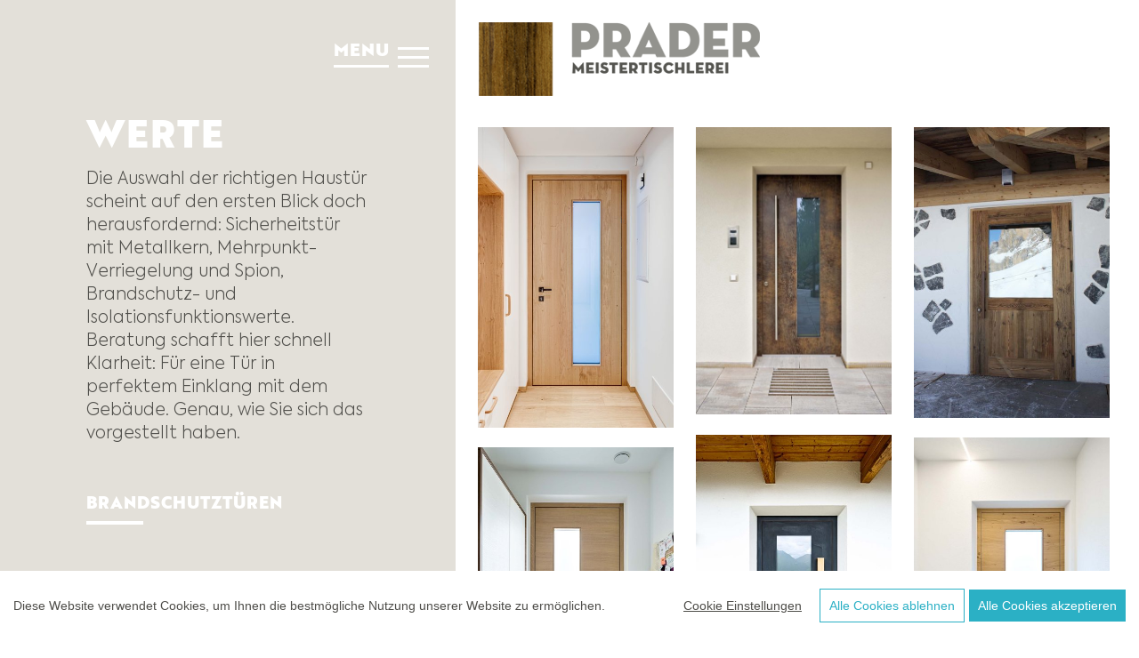

--- FILE ---
content_type: text/html;charset=UTF-8
request_url: https://prader.it/de/haustueren
body_size: 8186
content:
<!DOCTYPE html>
<html lang="de">
<head>
    <meta charset="utf-8" />
<title> Haustüren | Prader Meistertischlerei  </title>

<meta http-equiv="X-UA-Compatible" content="IE=edge">
<meta name="viewport" content="width=device-width, initial-scale=1">
<meta name="generator" content="GravCMS" />
<meta name="description" content="Je nach Wunsch ist die Haustür als Sicherheitstür mit Metallkern, Mehrpunkt-Verriegelung und Spion versehen und besitzt eine Brandschutz- und Isolations-Funktion." />

<link rel="icon" type="image/png" href="/user/themes/prader/images/favicon.png" />
<link rel="canonical" href="https://prader.it/de/haustueren" />

                        <link href="/user/themes/prader/css/normalize.css" type="text/css" rel="stylesheet">
<link href="/user/themes/prader/css/bootstrap-grid.css" type="text/css" rel="stylesheet">
<link href="/user/themes/prader/css/nanoscroller.css" type="text/css" rel="stylesheet">
<link href="/user/themes/prader/css/simplelightbox.css" type="text/css" rel="stylesheet">
<link href="/user/themes/prader/css/style.css" type="text/css" rel="stylesheet">
<link href="/user/plugins/markdown-notices/assets/notices.css" type="text/css" rel="stylesheet">
<link href="/user/plugins/breadcrumbs/css/breadcrumbs.css" type="text/css" rel="stylesheet">
<link href="/user/plugins/form/assets/form-styles.css" type="text/css" rel="stylesheet">
<link href="/user/plugins/login/css/login.css" type="text/css" rel="stylesheet">


      <script src="/user/themes/prader/js/vendor/modernizr.js"></script>






      
<script src="/user/themes/prader/templates/dsgvo/cookieconsent.min.js"></script>




<style media="screen">

#cconsent-bar .ccb__right > div {
  display: flex !important;
  flex-wrap: wrap;
  align-items: center;
  justify-content: center;
}

#cconsent-bar button.consent-decline {
    margin: 5px !important;
}

</style>

<script>

/* https://brainsum.github.io/cookieconsent/ */

  window.CookieConsent.init({
    showRejectAllButton: true,
    modalMainTextMoreLink: null,
    // How long to wait until bar comes up.
    barTimeout: 1000,
    // Look and feel.
    theme: {
      barColor: '#ffffff',
      barTextColor: '#4e4d49',
      barMainButtonColor: '#2bb0c5',
      barMainButtonTextColor: '#fff',
      modalMainButtonColor: '#2bb0c5',
      modalMainButtonTextColor: '#fff',
    },
    language: {
      // Current language.
            current: 'de',
      
      locale: {
        en: {
          barMainText: 'This website uses cookies to ensure you get the best experience on our website.',
          closeAriaLabel: 'close',
          barLinkSetting: 'Cookie Settings',
          barBtnAcceptAll: 'Accept all cookies',
          barBtnRejectAll: 'Reject all cookies',
          modalMainTitle: 'Cookie settings',
          modalMainText: 'Cookies are small pieces of data sent from a website and stored on the user\'s computer by the user\'s web browser while the user is browsing. Your browser stores each message in a small file, called cookie. When you request another page from the server, your browser sends the cookie back to the server. Cookies were designed to be a reliable mechanism for websites to remember information or to record the user\'s browsing activity.',
          modalBtnSave: 'Save current settings',
          modalBtnAcceptAll: 'Accept all cookies and close',
          modalBtnRejectAll: 'Reject all cookies and close',
          modalAffectedSolutions: 'Affected solutions:',
          learnMore: 'Learn More',
          on: 'On',
          off: 'Off',
          enabled: 'is enabled.',
          disabled: 'is disabled.',
          checked: 'checked',
          unchecked: 'unchecked',
        },
        de: {
          barMainText: 'Diese Website verwendet Cookies, um Ihnen die bestmögliche Nutzung unserer Website zu ermöglichen.',
          closeAriaLabel: 'schliesen',
          barLinkSetting: 'Cookie Einstellungen',
          barBtnAcceptAll: 'Alle Cookies akzeptieren',
          barBtnRejectAll: 'Alle Cookies ablehnen',
          modalMainTitle: 'Cookie Einstellungen',
          modalMainText: 'Cookies sind kleine Datenpakete, die von einer Website gesendet und vom Webbrowser des Nutzers auf dessen Computer gespeichert werden, während der Nutzer surft. Ihr Browser speichert jede Nachricht in einer kleinen Datei, die Cookie genannt wird. Wenn Sie eine andere Seite vom Server anfordern, sendet Ihr Browser das Cookie zurück an den Server. Cookies wurden als zuverlässiger Mechanismus für Websites entwickelt, um sich an Informationen zu erinnern oder die Browsing-Aktivitäten des Nutzers aufzuzeichnen.',
          modalBtnSave: 'Aktuelle Einstellungen speichern',
          modalBtnAcceptAll: 'Alle Cookies akzeptieren und schließen',
          modalBtnRejectAll: 'Alle Cookies ablehnen und schließen',
          modalAffectedSolutions: 'Betroffene Lösungen:',
          learnMore: 'Mehr erfahren',
          on: 'On',
          off: 'Off',
          enabled: 'ist aktiviert.',
          disabled: 'deaktiviert ist.',
          checked: 'checked',
          unchecked: 'unchecked',
        },
        it: {
          barMainText: 'Questo sito web utilizza i cookie per offrirvi la migliore esperienza possibile sul nostro sito.',
          closeAriaLabel: 'chiudere',
          barLinkSetting: 'Impostazioni dei cookie',
          barBtnAcceptAll: 'Accettare tutti i cookie',
          barBtnRejectAll: 'Rifiutare tutti i cookie',
          modalMainTitle: 'Impostazioni dei cookie',
          modalMainText: "I cookie sono piccoli pacchetti di dati inviati da un sito Web e memorizzati dal browser Web dell'utente sul suo computer durante la navigazione. Il browser memorizza ogni messaggio in un piccolo file chiamato cookie. Quando si richiede un'altra pagina al server, il browser invia nuovamente il cookie al server. I cookie sono stati sviluppati come meccanismo affidabile per i siti web per ricordare le informazioni o registrare l'attività di navigazione dell'utente.",
          modalBtnSave: 'Salvare le impostazioni correnti',
          modalBtnAcceptAll: 'Accettare e chiudere tutti i cookie',
          modalBtnRejectAll: 'Rifiutare e chiudere tutti i cookie',
          modalAffectedSolutions: 'Soluzioni interessate:',
          learnMore: 'Per saperne di più',
          on: 'On',
          off: 'Off',
          enabled: 'è attivato.',
          disabled: 'è disattivato.',
          checked: 'checked',
          unchecked: 'unchecked',
        }
      }
    },
    categories: {
      necessary: {
        needed: true,
        wanted: true,
        checked: true,
        language: {
          locale: {
            en: {
              name: 'Strictly Necessary Cookies',
              description: 'CMS session cookie ',
            },
            de: {
              name: 'Streng notwendige Cookies',
              description: 'CMS Session Cookie ',
            },
            it: {
              name: 'Cookie strettamente necessari',
              description: 'CMS Session Cookie ',
            }
          }
        }
      },
      various: {
        needed: false,
        wanted: false,
        checked: true,
        language: {
          locale: {
            en: {
              name: 'Various Cookies',
              description: 'Various cookies that can be disabled',
            },
            de: {
              name: 'Diverse Cookies',
              description: 'Verschiedene Cookies die deaktiviert werden können',
            },
            it: {
              name: 'Cookie vari',
              description: 'Vari cookie che possono essere disabilitati',
            }
          }
        }
      }
    },
    services: {

      
      analytics: {
        // Existing category Unique name.
        // This example shows how to block Google Analytics.
        category: 'various',
        // Type of blocking to apply here.
        // This depends on the type of script we are trying to block.
        // Can be: dynamic-script, script-tag, wrapped, localcookie.
        type: 'dynamic-script',
        // Only needed if "type: dynamic-script".
        // The filter will look for this keyword in inserted scipt tags
        //  and block if match found.
        search: 'analytics',
        // List of known cookie names or regular expressions matching
        //  cookie names placed by this service.
        // These will be removed from current domain and .domain.
        cookies: [
          {
            // Known cookie name.
            name: '_gid',
            // Expected cookie domain.
            domain: `.${window.location.hostname}`
          },
          {
            // Regex matching cookie name.
            name: /^_ga/,
            domain: `.${window.location.hostname}`
          }
        ],
        language: {
          locale: {
            en: {
              name: 'Google Analytics'
            },
            de: {
              name: 'Google Analytics'
            },
            it: {
              name: 'Google Analytics'
            }
          }
        }
      },

                              googlemaps: {
        category: 'various',
        // Type of blocking to apply here.
        // This depends on the type of script we are trying to block.
        // Can be: dynamic-script, script-tag, wrapped, localcookie.
        type: 'dynamic-script',
        // Only needed if "type: dynamic-script".
        // The filter will look for this keyword in inserted scipt tags
        //  and block if match found.
        search: 'google',
        language: {
          locale: {
            en: {
              name: 'Google Maps'
            },
            de: {
              name: 'Google Maps'
            },
            it: {
              name: 'Google Maps'
            }
          }
        }
      },
                  wrapped: {
        category: 'various',
        type: 'wrapped',
        search: 'wrapped',
        language: {
          locale: {
            en: {
              name: 'Wrapped'
            },
            de: {
              name: 'Wrapped'
            },
            it: {
              name: 'Wrapped'
            }
          }
        }
      },
      localcookie: {
        category: 'various',
        type: 'localcookie',
        search: 'localcookie',
        language: {
          locale: {
            en: {
              name: 'Local cookie'
            },
            de: {
              name: 'Lokales Cookie'
            },
            it: {
              name: 'Local cookie'
            }
          }
        }
      }
    }
  });
  </script>



  



<!-- ############# GA4 ############################ -->

<script>
// Set to the same value as the web property used on the site
var gaProperty = 'G-5Q0DMDPB57';
// Disable tracking if the opt-out cookie exists.
var disableStr = 'ga-disable-' + gaProperty;
if (document.cookie.indexOf(disableStr + '=true') > -1) {
window[disableStr] = true;
}
// Opt-out function
function gaOptout() {
document.cookie = disableStr + '=true; expires=Thu, 31 Dec 2099 23:59:59 UTC; path=/';
window[disableStr] = true;
}
</script>

<!-- Global site tag (gtag.js) - Google Analytics -->
<script async src="https://www.googletagmanager.com/gtag/js?id=G-5Q0DMDPB57"></script>
<script>
  window.dataLayer = window.dataLayer || [];
  function gtag(){dataLayer.push(arguments);}
  gtag('js', new Date());

  gtag('config', 'G-5Q0DMDPB57', { 'anonymize_ip': true });
</script>

<!-- ######################################################### -->








</head>
<body class="choose-image">
  <div class="bodyscroll">
    <img onclick="homescrolltop()" id="scroll-toptwo" src="/user/themes/prader/images/down.png" alt="">
  </div>
  <header>
    
    
  </header>

  <div class="call-btn">
  <a href="tel:">Anrufen</a>
  <a href="mailto:">E-Mail</a>
</div>



    <main>

      <div id="fullpage">
      	<div class="section" id="section0">
          <div class="around-content">

		  	

                        <div style="background: #e3e0d9 !important" class="content-section">
              <div class="menue-section">

  <div class="around-menue">
  <span class="menue-text">Menu</span>
    <button class="js-menu menu" type="button">

    	<span class="bar"></span>
    </button>
  </div>

  

<nav>
  <ul>
                        


          <li class="">
              <a href="/de">
                                    Home
              </a>
          </li>

                    
                            


          <li class="">
              <a href="/de/falegnameria">
                                    Tischlerei
              </a>
          </li>

                    
                            


          <li class="">
              <a href="/de/das-sind-wir">
                                    Das sind wir
              </a>
          </li>

                    
                            


          <li class="">
              <a href="/de/kontakt">
                                    Kontakt
              </a>
          </li>

                    <div class="around-h-menue">
          </div>

          
                            


          <li class="">
              <a href="/de/kochen">
                                    Kochen
              </a>
          </li>

                    
                            


          <li class="">
              <a href="/de/arredamento">
                                    Wohnen
              </a>
          </li>

                    
                            


          <li class="">
              <a href="/de/mass">
                                    Nach Mass
              </a>
          </li>

                    <div class="around-h-menue">
          </div>

          
                            


          <li class="selected">
              <a href="/de/haustueren">
                                    Haustüren
              </a>
          </li>

                    
                            


          <li class="">
              <a href="/de/innentueren">
                                    Innentüren
              </a>
          </li>

                    
                            


          <li class="">
              <a href="/de/schallschutztueren">
                                    Schallschutztüren
              </a>
          </li>

                    
                            


          <li class="">
              <a href="/de/brandschutztueren">
                                    Brandschutztüren
              </a>
          </li>

                    
            
  </ul>
  
    
  <ul class="second-nav">
    <li><a href="/impressum">Impressum</a></li>
    <li><a href="/usersitemap">Sitemap</a></li>
    <li><a href="/de/privacy">Privacy</a></li>
    <li><a href="/it">Italiano</a></li>
  </ul>
  
    
</nav>
</div>

<div class="content-text">
  <h1 style="color: #ffffff !important">WERTE</h1>
  <p style="color: #4e4d49 !important">Die Auswahl der richtigen Haustür scheint auf den ersten Blick doch herausfordernd: Sicherheitstür mit Metallkern, Mehrpunkt-Verriegelung und Spion, Brandschutz- und Isolationsfunktionswerte. Beratung schafft hier schnell Klarheit: Für eine Tür in perfektem Einklang mit dem Gebäude. Genau, wie Sie sich das vorgestellt haben.</p>
  <a style="color: #ffffff !important" class="content-link" href="/brandschutztueren">BRANDSCHUTZTÜREN</a>

</div>
            </div>
            
            <div class="portfolio-section">
              
<div class="menue-section-2">
  <div class="around-menue">
  <span class="menue-text-2">Foto</span>
    <button class="js-menu-2 menu-2" type="button">

    	<span class="bar"></span>
    </button>
  </div>

      <nav class="nav-2">
    	<div id="nav-bar-filters">
        <div data-f="*" class="filter-item active"><span onclick="clickClose(); allelight();">Alle</span></div>
        <div data-f=".tueren" class="filter-item"><span onclick="clickClose(); tuerenlight();">Türen</span></div>
        <div data-f=".maß" class="filter-item"><span onclick="clickClose(); moebellight();">Möbel auf Maß</<span></div>
      </div>
    </nav>

    </div>

<div class="logo-box">
  <a href="/de"><img src="/user/themes/prader/images/logo-prader-meistertischlerei.png" alt="Logo Prader Tischlerei"></a>
</div>
<div class="around-portfolio">

  <div class="nanoscrollerscroll">
    <img onclick="jsscrolldown()" id="scroll-down" src="/user/themes/prader/images/down.png" alt="">
    <img onclick="jsscrolltop()" id="scroll-top" src="/user/themes/prader/images/down.png" alt="">
  </div>


  <div class="SlideMiddle-around nano">
    <div id="SlideMiddle" class="overthrow nano-content nano-scroll">
    	<div id="grid">
    		<div class="steve-grid" id="grid-content">
          <div class="grid-sizer"></div>

                                      <figure class="effect-steve grid-item wow fadeInUp ">
                  <div class="grid-bg-image">
                    <img src="/images/3/f/8/d/8/3f8d8cfdc551af8f24d9fac99e27050e96cb1ed9-pradertischlereitueren11.jpg" alt="Haustür mit Glasscheibe" title="Haustür mit Glasscheibe">
                  </div>
                <figcaption>
                  <p><img src="/user/themes/prader/images/zoom.png" alt=""></p>
                  <a class="gallery" rel="" href="/images/c/3/2/e/0/c32e049b83d05956254383204705e8c61138d900-pradertischlereitueren11.jpg"></a>
                </figcaption>
          </figure> 
                                                  <figure class="effect-steve grid-item wow fadeInUp ">
                  <div class="grid-bg-image">
                    <img src="/images/1/f/4/1/b/1f41b3719d3b25012837e92afefd00fd32d123b7-pradertischlereihaustueren13.jpg" alt="" title="">
                  </div>
                <figcaption>
                  <p><img src="/user/themes/prader/images/zoom.png" alt=""></p>
                  <a class="gallery" rel="" href="/images/5/2/f/7/3/52f73310db2d64de5f24cb5422b443e62ee1c0c4-pradertischlereihaustueren13.jpg"></a>
                </figcaption>
          </figure> 
                                                  <figure class="effect-steve grid-item wow fadeInUp ">
                  <div class="grid-bg-image">
                    <img src="/images/3/a/b/8/f/3ab8fb03fda6d72251da4b77bf442d4e425023e6-pradertischlereihaustueren40.jpg" alt="Haustür aus Holz und quadratischer Scheibe" title="Haustür aus Holz und quadratischer Scheibe">
                  </div>
                <figcaption>
                  <p><img src="/user/themes/prader/images/zoom.png" alt=""></p>
                  <a class="gallery" rel="" href="/images/5/b/2/f/4/5b2f467450f9f45b398f7da71653e1245a854fcc-pradertischlereihaustueren40.jpg"></a>
                </figcaption>
          </figure> 
                                                  <figure class="effect-steve grid-item wow fadeInUp ">
                  <div class="grid-bg-image">
                    <img src="/images/0/4/8/0/d/0480d09e45faf365fe2515464b14e7a2c6e0266c-pradertischlereihaustueren5.jpg" alt="" title="">
                  </div>
                <figcaption>
                  <p><img src="/user/themes/prader/images/zoom.png" alt=""></p>
                  <a class="gallery" rel="" href="/images/b/0/2/2/a/b022afd41804ffc271eff5541ff9d6afb110c133-pradertischlereihaustueren5.jpg"></a>
                </figcaption>
          </figure> 
                                                  <figure class="effect-steve grid-item wow fadeInUp ">
                  <div class="grid-bg-image">
                    <img src="/images/8/4/d/2/3/84d23e75643444684715b7ebe8859f4bfa34cde8-pradertischlereihaustueren6.jpg" alt="" title="">
                  </div>
                <figcaption>
                  <p><img src="/user/themes/prader/images/zoom.png" alt=""></p>
                  <a class="gallery" rel="" href="/images/b/6/1/b/6/b61b6de2a7be53994096fe13dbc42087e42bf4fa-pradertischlereihaustueren6.jpg"></a>
                </figcaption>
          </figure> 
                                                  <figure class="effect-steve grid-item wow fadeInUp ">
                  <div class="grid-bg-image">
                    <img src="/images/2/5/2/f/4/252f4aa4f59515b2f46f8a8fe9f5179dd0d58b5f-pradertischlereihaustueren14.jpg" alt="" title="">
                  </div>
                <figcaption>
                  <p><img src="/user/themes/prader/images/zoom.png" alt=""></p>
                  <a class="gallery" rel="" href="/images/5/3/2/5/9/53259c84ee199615ef5f225d1cf5389adc2554b6-pradertischlereihaustueren14.jpg"></a>
                </figcaption>
          </figure> 
                                                  <figure class="effect-steve grid-item wow fadeInUp ">
                  <div class="grid-bg-image">
                    <img src="/images/6/d/f/a/1/6dfa1af6b75dfdc7c0f52a22fd64e060aec7c7f6-pradertischlereihaustueren24.jpg" alt="" title="">
                  </div>
                <figcaption>
                  <p><img src="/user/themes/prader/images/zoom.png" alt=""></p>
                  <a class="gallery" rel="" href="/images/7/6/5/6/5/765658e63bb82b9768e3a582a0c4cc29e4864cb8-pradertischlereihaustueren24.jpg"></a>
                </figcaption>
          </figure> 
                                                  <figure class="effect-steve grid-item wow fadeInUp ">
                  <div class="grid-bg-image">
                    <img src="/images/0/f/4/5/c/0f45c485421d6ead1da1c340c28f93479d9eb5dc-pradertischlereihaustueren26.jpg" alt="" title="">
                  </div>
                <figcaption>
                  <p><img src="/user/themes/prader/images/zoom.png" alt=""></p>
                  <a class="gallery" rel="" href="/images/5/0/f/1/f/50f1fa595ae4087301dd5d9290370f414cdf71c2-pradertischlereihaustueren26.jpg"></a>
                </figcaption>
          </figure> 
                                                  <figure class="effect-steve grid-item wow fadeInUp ">
                  <div class="grid-bg-image">
                    <img src="/images/4/5/0/d/c/450dc3deb8ad1325c8f8aadd7a3d4be4dd4fc9c0-pradertischlereihaustueren57.jpg" alt="" title="">
                  </div>
                <figcaption>
                  <p><img src="/user/themes/prader/images/zoom.png" alt=""></p>
                  <a class="gallery" rel="" href="/images/1/f/6/b/3/1f6b3ac49e79f2cf5b078e58b0ebf9636aad81e4-pradertischlereihaustueren57.jpg"></a>
                </figcaption>
          </figure> 
                                                  <figure class="effect-steve grid-item wow fadeInUp ">
                  <div class="grid-bg-image">
                    <img src="" alt="" title="">
                  </div>
                <figcaption>
                  <p><img src="/user/themes/prader/images/zoom.png" alt=""></p>
                  <a class="gallery" rel="" href=""></a>
                </figcaption>
          </figure> 
                                                  <figure class="effect-steve grid-item wow fadeInUp ">
                  <div class="grid-bg-image">
                    <img src="/images/b/2/5/d/8/b25d8e3bf13aa91946233fca8b109b2d2f454f3b-pradertischlereihaustueren10.jpg" alt="" title="">
                  </div>
                <figcaption>
                  <p><img src="/user/themes/prader/images/zoom.png" alt=""></p>
                  <a class="gallery" rel="" href="/images/7/0/d/8/a/70d8ab28e1a635b82dcd5f831c6a6589c6c5fc6c-pradertischlereihaustueren10.jpg"></a>
                </figcaption>
          </figure> 
                                                  <figure class="effect-steve grid-item wow fadeInUp ">
                  <div class="grid-bg-image">
                    <img src="/images/a/a/7/3/0/aa730dfb794f07efeb16ad2f43c5dbeb8060f56d-pradertischlereihaustueren33.jpg" alt="" title="">
                  </div>
                <figcaption>
                  <p><img src="/user/themes/prader/images/zoom.png" alt=""></p>
                  <a class="gallery" rel="" href="/images/8/e/1/6/b/8e16b80696011a0ec9c9167aa75bcec56c1a3616-pradertischlereihaustueren33.jpg"></a>
                </figcaption>
          </figure> 
                                                  <figure class="effect-steve grid-item wow fadeInUp ">
                  <div class="grid-bg-image">
                    <img src="" alt="" title="">
                  </div>
                <figcaption>
                  <p><img src="/user/themes/prader/images/zoom.png" alt=""></p>
                  <a class="gallery" rel="" href=""></a>
                </figcaption>
          </figure> 
                                                  <figure class="effect-steve grid-item wow fadeInUp ">
                  <div class="grid-bg-image">
                    <img src="/images/a/2/5/b/9/a25b970a7d8f88f02f3c8bd59714200d38cdcf7e-pradertischlereihaustueren17.jpg" alt="" title="">
                  </div>
                <figcaption>
                  <p><img src="/user/themes/prader/images/zoom.png" alt=""></p>
                  <a class="gallery" rel="" href="/images/b/a/d/5/7/bad57261b740c93c6224d802efd8a43f4ea8bf1f-pradertischlereihaustueren17.jpg"></a>
                </figcaption>
          </figure> 
                                                  <figure class="effect-steve grid-item wow fadeInUp ">
                  <div class="grid-bg-image">
                    <img src="/images/e/6/c/1/9/e6c1967e1e3456f1715c4460e2e6fecd9aca4a11-pradertischlereihaustueren67.jpg" alt="" title="">
                  </div>
                <figcaption>
                  <p><img src="/user/themes/prader/images/zoom.png" alt=""></p>
                  <a class="gallery" rel="" href="/images/b/e/8/1/8/be818b16c39586a0e097bddebdea571be5d1ab3c-pradertischlereihaustueren67.jpg"></a>
                </figcaption>
          </figure> 
                                                  <figure class="effect-steve grid-item wow fadeInUp ">
                  <div class="grid-bg-image">
                    <img src="" alt="" title="">
                  </div>
                <figcaption>
                  <p><img src="/user/themes/prader/images/zoom.png" alt=""></p>
                  <a class="gallery" rel="" href=""></a>
                </figcaption>
          </figure> 
                                                  <figure class="effect-steve grid-item wow fadeInUp ">
                  <div class="grid-bg-image">
                    <img src="/images/6/c/2/4/0/6c240f38a2744aafbd6fe0aad7be7499f1d25c39-pradertischlereihaustueren18.jpg" alt="" title="">
                  </div>
                <figcaption>
                  <p><img src="/user/themes/prader/images/zoom.png" alt=""></p>
                  <a class="gallery" rel="" href="/images/e/0/8/3/a/e083a6f93362dcce31adc0d9c6abd727f532c06e-pradertischlereihaustueren18.jpg"></a>
                </figcaption>
          </figure> 
                                                  <figure class="effect-steve grid-item wow fadeInUp ">
                  <div class="grid-bg-image">
                    <img src="/images/f/8/9/b/a/f89ba0ad9eefb32717a904e836a0e78d13c536e5-pradertischlereihaustueren21.jpg" alt="" title="">
                  </div>
                <figcaption>
                  <p><img src="/user/themes/prader/images/zoom.png" alt=""></p>
                  <a class="gallery" rel="" href="/images/b/f/c/a/5/bfca5215ba5ec828e6e2345359403d985003853a-pradertischlereihaustueren21.jpg"></a>
                </figcaption>
          </figure> 
                                                  <figure class="effect-steve grid-item wow fadeInUp ">
                  <div class="grid-bg-image">
                    <img src="/images/4/4/9/c/f/449cff85ecbfc8729270c6d18158a4a3e0c06578-pradertischlereihaustueren69.jpg" alt="" title="">
                  </div>
                <figcaption>
                  <p><img src="/user/themes/prader/images/zoom.png" alt=""></p>
                  <a class="gallery" rel="" href="/images/3/5/8/e/0/358e0693c157c45c6f610887a41a16d86bccf0bb-pradertischlereihaustueren69.jpg"></a>
                </figcaption>
          </figure> 
                                                  <figure class="effect-steve grid-item wow fadeInUp ">
                  <div class="grid-bg-image">
                    <img src="" alt="Haustür aus Holz" title="Haustür aus Holz">
                  </div>
                <figcaption>
                  <p><img src="/user/themes/prader/images/zoom.png" alt=""></p>
                  <a class="gallery" rel="" href=""></a>
                </figcaption>
          </figure> 
                                                  <figure class="effect-steve grid-item wow fadeInUp ">
                  <div class="grid-bg-image">
                    <img src="/images/d/d/0/7/9/dd07955fa624582b911c4e78470c8a688e8beca6-pradertischlereihaustueren4.jpg" alt="" title="">
                  </div>
                <figcaption>
                  <p><img src="/user/themes/prader/images/zoom.png" alt=""></p>
                  <a class="gallery" rel="" href="/images/b/b/9/0/3/bb90301544bf6dc32a4233ec584299f733294b33-pradertischlereihaustueren4.jpg"></a>
                </figcaption>
          </figure> 
                                                  <figure class="effect-steve grid-item wow fadeInUp ">
                  <div class="grid-bg-image">
                    <img src="/images/b/c/c/1/d/bcc1d71a587e2166c4213b8bab71cc41c152a24e-pradertischlereihaustueren25.jpg" alt="" title="">
                  </div>
                <figcaption>
                  <p><img src="/user/themes/prader/images/zoom.png" alt=""></p>
                  <a class="gallery" rel="" href="/images/4/2/c/b/3/42cb3ce633fecd95a21b371d3532f014ab1d51a1-pradertischlereihaustueren25.jpg"></a>
                </figcaption>
          </figure> 
                                                  <figure class="effect-steve grid-item wow fadeInUp ">
                  <div class="grid-bg-image">
                    <img src="/images/4/9/5/a/1/495a15070477bc317fb19610a0e0b8fe2df852e9-pradertischlereihaustueren34.jpg" alt="" title="">
                  </div>
                <figcaption>
                  <p><img src="/user/themes/prader/images/zoom.png" alt=""></p>
                  <a class="gallery" rel="" href="/images/b/a/8/4/7/ba84707245e2dda701a7a7ea04e96f5a8504d860-pradertischlereihaustueren34.jpg"></a>
                </figcaption>
          </figure> 
                                                  <figure class="effect-steve grid-item wow fadeInUp ">
                  <div class="grid-bg-image">
                    <img src="" alt="" title="">
                  </div>
                <figcaption>
                  <p><img src="/user/themes/prader/images/zoom.png" alt=""></p>
                  <a class="gallery" rel="" href=""></a>
                </figcaption>
          </figure> 
                                                  <figure class="effect-steve grid-item wow fadeInUp ">
                  <div class="grid-bg-image">
                    <img src="" alt="" title="">
                  </div>
                <figcaption>
                  <p><img src="/user/themes/prader/images/zoom.png" alt=""></p>
                  <a class="gallery" rel="" href=""></a>
                </figcaption>
          </figure> 
                                                  <figure class="effect-steve grid-item wow fadeInUp ">
                  <div class="grid-bg-image">
                    <img src="/images/7/1/c/9/3/71c935e4ef993e3e2a3b81a69ac6794e396f39bd-pradertischlereihaustueren29.jpg" alt="" title="">
                  </div>
                <figcaption>
                  <p><img src="/user/themes/prader/images/zoom.png" alt=""></p>
                  <a class="gallery" rel="" href="/images/1/1/9/a/1/119a16c9646bf0662f9e83f6046d7220a89b335f-pradertischlereihaustueren29.jpg"></a>
                </figcaption>
          </figure> 
                                                  <figure class="effect-steve grid-item wow fadeInUp ">
                  <div class="grid-bg-image">
                    <img src="/images/a/b/3/2/2/ab3222e8efe0043dd5bcf319a65b7bebda471719-pradertischlereihaustueren31.jpg" alt="" title="">
                  </div>
                <figcaption>
                  <p><img src="/user/themes/prader/images/zoom.png" alt=""></p>
                  <a class="gallery" rel="" href="/images/1/2/7/c/e/127ce96ba581d5f64c285378dd53ddfade942314-pradertischlereihaustueren31.jpg"></a>
                </figcaption>
          </figure> 
                                                  <figure class="effect-steve grid-item wow fadeInUp ">
                  <div class="grid-bg-image">
                    <img src="/images/a/4/1/2/b/a412b478d7dfccbc53b9d77dbfea8ea70edeb4b3-pradertischlereihaustueren39.jpg" alt="" title="">
                  </div>
                <figcaption>
                  <p><img src="/user/themes/prader/images/zoom.png" alt=""></p>
                  <a class="gallery" rel="" href="/images/8/0/6/5/a/8065a2351c0a84f39870a66294678c5b4e7f420a-pradertischlereihaustueren39.jpg"></a>
                </figcaption>
          </figure> 
                                                  <figure class="effect-steve grid-item wow fadeInUp ">
                  <div class="grid-bg-image">
                    <img src="/images/7/6/7/c/8/767c8fa97a31d1d5b788a7ea405468c5d44cdd2c-pradertischlereihaustueren20.jpg" alt="" title="">
                  </div>
                <figcaption>
                  <p><img src="/user/themes/prader/images/zoom.png" alt=""></p>
                  <a class="gallery" rel="" href="/images/2/7/8/9/b/2789b7b8dbf9d004b93103416645097d850b0066-pradertischlereihaustueren20.jpg"></a>
                </figcaption>
          </figure> 
                                                  <figure class="effect-steve grid-item wow fadeInUp ">
                  <div class="grid-bg-image">
                    <img src="" alt="" title="">
                  </div>
                <figcaption>
                  <p><img src="/user/themes/prader/images/zoom.png" alt=""></p>
                  <a class="gallery" rel="" href=""></a>
                </figcaption>
          </figure> 
                                                  <figure class="effect-steve grid-item wow fadeInUp ">
                  <div class="grid-bg-image">
                    <img src="/images/8/6/4/d/6/864d657f2aa2bc169bbd2a8111000b28df8e2c15-pradertischlereihaustueren23.jpg" alt="" title="">
                  </div>
                <figcaption>
                  <p><img src="/user/themes/prader/images/zoom.png" alt=""></p>
                  <a class="gallery" rel="" href="/images/e/6/4/e/b/e64ebffb0f71415bf3cf1be476acf8bdf3f83912-pradertischlereihaustueren23.jpg"></a>
                </figcaption>
          </figure> 
                                                  <figure class="effect-steve grid-item wow fadeInUp ">
                  <div class="grid-bg-image">
                    <img src="" alt="" title="">
                  </div>
                <figcaption>
                  <p><img src="/user/themes/prader/images/zoom.png" alt=""></p>
                  <a class="gallery" rel="" href=""></a>
                </figcaption>
          </figure> 
                                                  <figure class="effect-steve grid-item wow fadeInUp ">
                  <div class="grid-bg-image">
                    <img src="/images/3/6/9/f/e/369fe7499da16eabf0b7e390260a38485ae7fbab-pradertischlereihaustueren42.jpg" alt="" title="">
                  </div>
                <figcaption>
                  <p><img src="/user/themes/prader/images/zoom.png" alt=""></p>
                  <a class="gallery" rel="" href="/images/2/0/d/2/1/20d21ee503fba48ca96b4834a86430fa011833b3-pradertischlereihaustueren42.jpg"></a>
                </figcaption>
          </figure> 
                                                  <figure class="effect-steve grid-item wow fadeInUp ">
                  <div class="grid-bg-image">
                    <img src="/images/e/0/9/c/1/e09c1c6e6f0a8913c28126304c5240caa8c8a838-pradertischlereihaustueren43.jpg" alt="" title="">
                  </div>
                <figcaption>
                  <p><img src="/user/themes/prader/images/zoom.png" alt=""></p>
                  <a class="gallery" rel="" href="/images/d/b/c/e/3/dbce354e3e2ae2fae3ecd8935bcaf23c6359df59-pradertischlereihaustueren43.jpg"></a>
                </figcaption>
          </figure> 
                                                  <figure class="effect-steve grid-item wow fadeInUp ">
                  <div class="grid-bg-image">
                    <img src="" alt="" title="">
                  </div>
                <figcaption>
                  <p><img src="/user/themes/prader/images/zoom.png" alt=""></p>
                  <a class="gallery" rel="" href=""></a>
                </figcaption>
          </figure> 
                                                  <figure class="effect-steve grid-item wow fadeInUp ">
                  <div class="grid-bg-image">
                    <img src="/images/8/d/f/2/f/8df2f0692e4954c14542344cdb60f225fe27d0c8-pradertischlereihaustueren45.jpg" alt="" title="">
                  </div>
                <figcaption>
                  <p><img src="/user/themes/prader/images/zoom.png" alt=""></p>
                  <a class="gallery" rel="" href="/images/5/c/d/6/e/5cd6ec736cab4d9563b501c274b4ebb2f9ac3f25-pradertischlereihaustueren45.jpg"></a>
                </figcaption>
          </figure> 
                                                  <figure class="effect-steve grid-item wow fadeInUp ">
                  <div class="grid-bg-image">
                    <img src="/images/4/4/7/e/b/447eb67681e2a0b235ec019a04b2248809d89042-pradertischlereihaustueren46.jpg" alt="" title="">
                  </div>
                <figcaption>
                  <p><img src="/user/themes/prader/images/zoom.png" alt=""></p>
                  <a class="gallery" rel="" href="/images/e/e/6/0/4/ee604c14f7449f780a7efaa9b86eee2e375a1f18-pradertischlereihaustueren46.jpg"></a>
                </figcaption>
          </figure> 
                                                  <figure class="effect-steve grid-item wow fadeInUp ">
                  <div class="grid-bg-image">
                    <img src="/images/f/2/4/0/7/f240761c9b35fc4d1c88ade5813fb2b235690c26-pradertischlereihaustueren47.jpg" alt="" title="">
                  </div>
                <figcaption>
                  <p><img src="/user/themes/prader/images/zoom.png" alt=""></p>
                  <a class="gallery" rel="" href="/images/d/9/5/e/5/d95e57628ac79e27a26a4830ca327a653e9025b2-pradertischlereihaustueren47.jpg"></a>
                </figcaption>
          </figure> 
                                                  <figure class="effect-steve grid-item wow fadeInUp ">
                  <div class="grid-bg-image">
                    <img src="/images/d/c/a/c/7/dcac784ac03870f7c5fb861b2ddb0cd3989daf7d-pradertischlereihaustueren37.jpg" alt="" title="">
                  </div>
                <figcaption>
                  <p><img src="/user/themes/prader/images/zoom.png" alt=""></p>
                  <a class="gallery" rel="" href="/images/f/a/a/9/2/faa929cc806cdb8a9d1091641abc5c0a3bdb30fc-pradertischlereihaustueren37.jpg"></a>
                </figcaption>
          </figure> 
                                                  <figure class="effect-steve grid-item wow fadeInUp ">
                  <div class="grid-bg-image">
                    <img src="/images/4/1/d/1/c/41d1c4235f3b58eb8ee9f7e6f9125974489928cd-pradertischlereihaustueren48.jpg" alt="" title="">
                  </div>
                <figcaption>
                  <p><img src="/user/themes/prader/images/zoom.png" alt=""></p>
                  <a class="gallery" rel="" href="/images/b/1/d/a/4/b1da491bba0a91ea0fe27dbe0869ba49f54679e2-pradertischlereihaustueren48.jpg"></a>
                </figcaption>
          </figure> 
                                                  <figure class="effect-steve grid-item wow fadeInUp ">
                  <div class="grid-bg-image">
                    <img src="/images/4/b/1/9/f/4b19f55caf52577137164e33d001785dad90532a-pradertischlereihaustueren50.jpg" alt="" title="">
                  </div>
                <figcaption>
                  <p><img src="/user/themes/prader/images/zoom.png" alt=""></p>
                  <a class="gallery" rel="" href="/images/1/c/e/2/3/1ce2344af6a37ecd32e2e6ec03aa6cedd408d0e5-pradertischlereihaustueren50.jpg"></a>
                </figcaption>
          </figure> 
                                                  <figure class="effect-steve grid-item wow fadeInUp ">
                  <div class="grid-bg-image">
                    <img src="/images/d/2/2/d/4/d22d4eaf525c26d3578b81653d26623bcbc6d3f6-pradertischlereihaustueren55.jpg" alt="" title="">
                  </div>
                <figcaption>
                  <p><img src="/user/themes/prader/images/zoom.png" alt=""></p>
                  <a class="gallery" rel="" href="/images/3/e/9/8/8/3e988ad2347171a18d10ac9527c62f8b97d73c7d-pradertischlereihaustueren55.jpg"></a>
                </figcaption>
          </figure> 
                                                  <figure class="effect-steve grid-item wow fadeInUp ">
                  <div class="grid-bg-image">
                    <img src="/images/a/1/7/6/0/a176059449e1228d87f3f4b331ae1a2bc2c7f996-pradertischlereihaustueren56.jpg" alt="" title="">
                  </div>
                <figcaption>
                  <p><img src="/user/themes/prader/images/zoom.png" alt=""></p>
                  <a class="gallery" rel="" href="/images/9/6/c/1/f/96c1fd3f5348d053df58d98dccccb4a95caed197-pradertischlereihaustueren56.jpg"></a>
                </figcaption>
          </figure> 
                                                  <figure class="effect-steve grid-item wow fadeInUp ">
                  <div class="grid-bg-image">
                    <img src="/images/1/6/3/2/7/16327c8b2c300f8461061061a5f6b7c07951e05d-pradertischlereihaustueren59.jpg" alt="" title="">
                  </div>
                <figcaption>
                  <p><img src="/user/themes/prader/images/zoom.png" alt=""></p>
                  <a class="gallery" rel="" href="/images/4/b/f/5/b/4bf5bca8c0b4f27e6f216fd801aa517c5fe2ceb3-pradertischlereihaustueren59.jpg"></a>
                </figcaption>
          </figure> 
                                                  <figure class="effect-steve grid-item wow fadeInUp ">
                  <div class="grid-bg-image">
                    <img src="" alt="" title="">
                  </div>
                <figcaption>
                  <p><img src="/user/themes/prader/images/zoom.png" alt=""></p>
                  <a class="gallery" rel="" href=""></a>
                </figcaption>
          </figure> 
                                                  <figure class="effect-steve grid-item wow fadeInUp ">
                  <div class="grid-bg-image">
                    <img src="/images/8/b/1/d/7/8b1d7c670489d181d46c8d32658671a5a7badc97-pradertischlereitueren1.jpg" alt="schwarze Tür" title="schwarze Tür">
                  </div>
                <figcaption>
                  <p><img src="/user/themes/prader/images/zoom.png" alt=""></p>
                  <a class="gallery" rel="" href="/images/0/c/d/8/e/0cd8efac6a246251027381678414c73dedf1285f-pradertischlereitueren1.jpg"></a>
                </figcaption>
          </figure> 
                                                  <figure class="effect-steve grid-item wow fadeInUp ">
                  <div class="grid-bg-image">
                    <img src="" alt="graue Haustür" title="graue Haustür">
                  </div>
                <figcaption>
                  <p><img src="/user/themes/prader/images/zoom.png" alt=""></p>
                  <a class="gallery" rel="" href=""></a>
                </figcaption>
          </figure> 
                        

    		</div>
    	</div>

    </div>
  </div>
</div>
            </div>
          </div>


      	</div>
      </div>


    </main>


  
<!--[if lt IE 7]>
      <p class="browsehappy">You are using an <strong>outdated</strong> browser. Please <a href="http://browsehappy.com/">upgrade your browser</a> to improve your experience.</p>
    <![endif]-->

                            

<script src="/user/themes/prader/js/vendor/jquery.min.js"></script>
<script src="/user/themes/prader/js/vendor/jquery-ui.min.js"></script>
<script src="/user/themes/prader/js/vendor/scrolloverflow.js"></script>
<script src="/user/themes/prader/js/vendor/jquery.fullpage.min.js"></script>
<script src="/user/themes/prader/js/vendor/isotope.pkgd.min.js"></script>
<script src="/user/themes/prader/js/vendor/imagesloaded.pkgd.min.js"></script>
<script src="/user/themes/prader/js/vendor/velocity.min.js"></script>
<script src="/user/themes/prader/js/vendor/velocity.ui.min.js"></script>
<script src="/user/themes/prader/js/vendor/wow.min.js"></script>
<script src="/user/themes/prader/js/vendor/jquery-debounce.js"></script>
<script src="/user/themes/prader/js/vendor/overthrow.min.js"></script>
<script src="/user/themes/prader/js/vendor/jquery.nanoscroller.js"></script>
<script src="/user/themes/prader/js/vendor/simple-lightbox.min.js"></script>
<script src="/user/themes/prader/js/main.js"></script>



</body>


--- FILE ---
content_type: text/css
request_url: https://prader.it/user/themes/prader/css/style.css
body_size: 5734
content:
@font-face {font-family: 'Axiforma-Book';src: url('../fonts/axiforma/33B67F_0_0.eot');src: url('../fonts/axiforma/33B67F_0_0.eot?#iefix') format('embedded-opentype'),url('../fonts/axiforma/33B67F_0_0.woff2') format('woff2'),url('../fonts/axiforma/33B67F_0_0.woff') format('woff'),url('../fonts/axiforma/33B67F_0_0.ttf') format('truetype'),url('../fonts/axiforma/33B67F_0_0.svg#wf') format('svg');}
@font-face {font-family: 'Axiforma-Heavy';src: url('../fonts/axiforma/33B67F_1_0.eot');src: url('../fonts/axiforma/33B67F_1_0.eot?#iefix') format('embedded-opentype'),url('../fonts/axiforma/33B67F_1_0.woff2') format('woff2'),url('../fonts/axiforma/33B67F_1_0.woff') format('woff'),url('../fonts/axiforma/33B67F_1_0.ttf') format('truetype'),url('../fonts/axiforma/33B67F_1_0.svg#wf') format('svg');}
@font-face {font-family: 'Axiforma-Light';src: url('../fonts/axiforma/33B67F_2_0.eot');src: url('../fonts/axiforma/33B67F_2_0.eot?#iefix') format('embedded-opentype'),url('../fonts/axiforma/33B67F_2_0.woff2') format('woff2'),url('../fonts/axiforma/33B67F_2_0.woff') format('woff'),url('../fonts/axiforma/33B67F_2_0.ttf') format('truetype'),url('../fonts/axiforma/33B67F_2_0.svg#wf') format('svg');}
@font-face {font-family: 'Brother-1816-Black';src: url('../fonts/brother/33B37F_0_0.eot');src: url('../fonts/brother/33B37F_0_0.eot?#iefix') format('embedded-opentype'),url('../fonts/brother/33B37F_0_0.woff2') format('woff2'),url('../fonts/brother/33B37F_0_0.woff') format('woff'),url('../fonts/brother/33B37F_0_0.ttf') format('truetype');}


/* Core Stuff */
* {
    -webkit-box-sizing: border-box;
    -moz-box-sizing: border-box;
    box-sizing: border-box;
}

html
{
  height: 100%;
  margin-right: 0px !important;
  overflow-x: hidden !important;
}

body {
    font-size: 19px;
    line-height: 20px;
    color: #606d6e;
    font-family: Axiforma-Light;
    padding-right: 0px !important;
    overflow-x: hidden !important;
    overflow-y: hidden !important;
}

h1,
h2,
h3,
h4,
h5,
h6 {
    color: #454B4D;
    font-family: Brother-1816-Black;
    text-transform: uppercase;
    font-weight: 100;
}

a {
    color: #1F8CD6;
    text-decoration: none;
}


.nano .nano-content {
	padding: 0px;
}

.nano .nano-pane {
	background: #555;
	width: 8px;
	right: 1px;
  margin: 5px;
}

.nano .nano-slider {
	background: #111;
}

pre {
    background: #F0F0F0;
    margin: 1rem 0;
    border-radius: 2px;
}

blockquote {
    border-left: 10px solid #eee;
    margin: 0;
    padding: 0 2rem;
}

/* Utility Classes */
.wrapper {
    margin: 0 3rem;
}

.padding {
    padding: 3rem 1rem;
}

.left {
    float: left;
}

.right {
    float: right
}

.text-center {
    text-align: center;
}

.text-right {
    text-align: right;
}

.text-left {
    text-align: left;
}

/* Content Styling */
.header .padding {
    padding: 1rem 0;
}

.header {
    background-color: #1F8DD6;
    color: #eee;
}

.header a {
    color: #fff;
}

.header .logo {
    font-size: 1.7rem;
    text-transform: uppercase;
}

.footer {
    background-color: #eee;
}

/* Menu Settings */
.main-nav ul {
    text-align: center;
    letter-spacing: -1em;
    margin: 0;
    padding: 0;
}

.main-nav ul li {
    display: inline-block;
    letter-spacing: normal;
}

.main-nav ul li a {
    position: relative;
    display: block;
    line-height: 45px;
    color: #fff;
    padding: 0 20px;
    white-space: nowrap;
}

.main-nav > ul > li > a {
    border-radius: 2px;
}

/*Active dropdown nav item */
.main-nav ul li:hover > a {
    background-color: #175E91;
}

/* Selected Dropdown nav item */
.main-nav ul li.selected > a {
    background-color: #fff;
    color: #175E91;
}

/* Dropdown CSS */
.main-nav ul li {position: relative;}

.main-nav ul li ul {
    position: absolute;
    background-color: #1F8DD6;
    min-width: 100%;
    text-align: left;
    z-index: 999;

    display: none;
}
.main-nav ul li ul li {
    display: block;
}

/* Dropdown CSS */
.main-nav ul li ul ul {
    left: 100%;
    top: 0;
}

/* Active on Hover */
.main-nav li:hover > ul {
    display: block;
}

/* Child Indicator */
.main-nav .has-children > a {
    padding-right: 30px;
}
.main-nav .has-children > a:after {
    font-family: FontAwesome;
    content: '\f107';
    position: absolute;
    display: inline-block;
    right: 8px;
    top: 0;
}

.main-nav .has-children .has-children > a:after {
    content: '\f105';
}

.around-content
{
  display: flex;
  height: 100%;
}

.content-section
{
  position: relative;
  width: 40%;
  background: url(../images/wood-bg.jpg) no-repeat;
  background-size: cover;
  height: 100%;

}

.portfolio-section
{
  position: relative;
  width: 60%;
  background: white;
  height: 100%;
  z-index: 1;
  padding: 0px 0px 0px 25px;
}

.menue-section
{
  position: relative;
}

.menue-section-2
{
  position: relative;

}

.call-btn
{
  display: none;
  width: 100%;
position: fixed;
bottom: 0;
left: 0;
z-index: 999;
}

/* ####### Hamburger Menue  */
html
{
  font-size: 10px;
}

/*.menue-text
{
  font-family: Brother-1816-Black;
  font-size: 19px;
  position: relative;
  left: -68px;
top: -6px;
color: white;
text-transform: uppercase;
border-bottom: 3px solid white;
line-height: 27px;
    height: 27px;
}*/

.menue-text
{
  font-family: Brother-1816-Black;
font-size: 20px;
position: relative;
left: -10px;
top: -4px;
color: white;
text-transform: uppercase;
border-bottom: 3px solid white;
line-height: 24px;
height: 30px;
}

/*.menue-text-2
{
  font-family: Brother-1816-Black;
  font-size: 19px;
  position: relative;

  left: -68px;
top: -6px;
  color: #4e4d49;
  text-transform: uppercase;
  border-bottom: 3px solid #4e4d49;
  line-height: 27px;
    height: 27px;
}*/

.menue-text-2
{
  font-family: Brother-1816-Black;
font-size: 20px;
position: relative;
left: -10px;
top: -4px;
color: #4e4d49;
text-transform: uppercase;
border-bottom: 3px solid #4e4d49;
line-height: 24px;
height: 30px;
}

.active > span.menue-text
{
  display: none;
}

.active > span.menue-text-2 {
    display: none;
}

/*.around-menue
{
  position: absolute;
top: 0%;
right: 0%;
margin: 50px 30px;
}*/

.around-menue
{
  position: absolute;
top: 0%;
right: 0%;
margin: 50px 30px;
display: flex;
align-items: center;
justify-content: center;
}

.menu {
  -webkit-transition: 0.1s -webkit-transform linear;
transition: 0.1s -webkit-transform linear;
transition: 0.1s transform linear;
transition: 0.1s transform linear, 0.1s -webkit-transform linear;
position: relative;
background: 0;
height: 27px;
width: 35px;
z-index: 2;
outline: 0;
padding: 0;
border: 0;
top: 0%;
right: 0%;
}

.menu-2 {
  -webkit-transition: 0.1s -webkit-transform linear;
  transition: 0.1s -webkit-transform linear;
  transition: 0.1s transform linear;
  transition: 0.1s transform linear, 0.1s -webkit-transform linear;
  position: relative;
  background: 0;
  height: 27px;
width: 35px;
  z-index: 2;
  outline: 0;
  padding: 0;
  border: 0;
  top: 0%;
  right: 0%;
}

.active > span.bar {
  background: 0;
}
.active > span.bar::before {
  -webkit-transform: rotate(45deg);
          transform: rotate(45deg);
}
.active > span.bar::after {
  -webkit-transform: rotate(-45deg);
          transform: rotate(-45deg);
}
.active > span.bar::before, .active > span.bar::after {
  top: 0;
}
.active > span.bar::before, .active > span.bar::after {
  -webkit-transition: 0.2s background linear 0.1s, 0.2s top linear, 0.2s -webkit-transform linear 0.2s;
  transition: 0.2s background linear 0.1s, 0.2s top linear, 0.2s -webkit-transform linear 0.2s;
  transition: 0.2s background linear 0.1s, 0.2s top linear, 0.2s transform linear 0.2s;
  transition: 0.2s background linear 0.1s, 0.2s top linear, 0.2s transform linear 0.2s, 0.2s -webkit-transform linear 0.2s;
  background: #4e4d49;
}


.bar, .bar::before, .bar::after {
  -webkit-transition: 0.2s background linear 0.1s, 0.2s top linear 0.2s, 0.2s -webkit-transform linear;
  transition: 0.2s background linear 0.1s, 0.2s top linear 0.2s, 0.2s -webkit-transform linear;
  transition: 0.2s background linear 0.1s, 0.2s top linear 0.2s, 0.2s transform linear;
  transition: 0.2s background linear 0.1s, 0.2s top linear 0.2s, 0.2s transform linear, 0.2s -webkit-transform linear;
  position: absolute;
  background: white;
  margin: auto;
  width: 100%;
  height: 3px;
  content: '';
  top: 50%;
  left: 0;
}

.menue-section-2 .bar, .menue-section-2 .bar::before, .menue-section-2 .bar::after {
  -webkit-transition: 0.2s background linear 0.1s, 0.2s top linear 0.2s, 0.2s -webkit-transform linear;
  transition: 0.2s background linear 0.1s, 0.2s top linear 0.2s, 0.2s -webkit-transform linear;
  transition: 0.2s background linear 0.1s, 0.2s top linear 0.2s, 0.2s transform linear;
  transition: 0.2s background linear 0.1s, 0.2s top linear 0.2s, 0.2s transform linear, 0.2s -webkit-transform linear;
  position: absolute;
  background: #4e4d49;
  margin: auto;
  width: 100%;
  height: 3px;
  content: '';
  top: 50%;
  left: 0;
}

.bar {
  margin-top: -2px;
}
.bar::before {
  top: -10px;
}
.bar::after {
  top: 10px;
}
.bar::before, .bar::after {
  -webkit-transform: rotate(0deg);
          transform: rotate(0deg);
}

.menue-section-2 .bar {
  margin-top: -0.1rem;
}
.menue-section-2 .bar::before {
  top: -1.0rem;
}
.menue-section-2 .bar::after {
  top: 1.0rem;
}
.menue-section-2 .bar::before, .bar::after {
  -webkit-transform: rotate(0deg);
          transform: rotate(0deg);
}

nav {
  width: 465px;
  height: 100%;
  background: white;
  position: absolute;
  -webkit-transform: translateX(465px);
          transform: translateX(465px);
  -webkit-transition: -webkit-transform 0.6s cubic-bezier(0.56, 0.1, 0.34, 0.91);
  transition: -webkit-transform 0.6s cubic-bezier(0.56, 0.1, 0.34, 0.91);
  transition: transform 0.6s cubic-bezier(0.56, 0.1, 0.34, 0.91);
  transition: transform 0.6s cubic-bezier(0.56, 0.1, 0.34, 0.91), -webkit-transform 0.6s cubic-bezier(0.56, 0.1, 0.34, 0.91);
  padding-top: 6.2rem;
  right: 0%;
  height: 100%;
  z-index: 1;
}
.menu-open nav {
  -webkit-transform: translateX(0);
          transform: translateX(0);
}
nav ul {
  margin: 0;
  list-style: none;
  padding: 0;
}
nav ul > li:first-of-type
{
  margin-top: 30px;
}
nav ul li {
  padding: 15px 40px;
    font-size: 2rem;
    text-align: right;
    clear: both;
}


nav.nav-2 {
  width: 465px;
  height: 100%;
  background: white;
  position: absolute;
  -webkit-transform: translateX(545px);
          transform: translateX(545px);
  -webkit-transition: -webkit-transform 0.6s cubic-bezier(0.56, 0.1, 0.34, 0.91);
  transition: -webkit-transform 0.6s cubic-bezier(0.56, 0.1, 0.34, 0.91);
  transition: transform 0.6s cubic-bezier(0.56, 0.1, 0.34, 0.91);
  transition: transform 0.6s cubic-bezier(0.56, 0.1, 0.34, 0.91), -webkit-transform 0.6s cubic-bezier(0.56, 0.1, 0.34, 0.91);
  padding-top: 6.2rem;
  right: 0%;
  height: 100%;
}
.menu-open-2 nav.nav-2 {
  -webkit-transform: translateX(0);
          transform: translateX(0);
          z-index: 1;
}
nav.nav-2 ul {
  margin: 0;
  list-style: none;
  padding: 0;
}
nav.nav-2 ul li {
  padding: 20px 5px;
  font-size: 2rem;
}
nav.nav-2 ul li:hover {
  background: blue;
}

.second-nav
{
  position: absolute;
  bottom: 0%;
  display: flex;
  align-items: center;
  justify-content: center;
  margin: 0 auto;
  left: 0;
  right: 0;
}

.second-nav li:first-of-type
{
  margin-top: 0px;
}

.second-nav li
{
  padding: 10px;
}

.second-nav a
{
  color: #8b8a85;
  font-size: 13px;
}

h1
{
  color: white;
  font-size: 3.2em;
  text-align: left;
  margin: 0px;
  line-height: 1.2em;
}

nav a
{
  color: #4e4d49;
  font-family: Brother-1816-Black;
  text-transform: uppercase;
}

#nav-bar-filters
{
  margin-top: 40px;
}

#nav-bar-filters > div
{
  text-align: right;
}

#nav-bar-filters > div span
{
  color: #4e4d49;
  font-family: Brother-1816-Black;
  text-transform: uppercase;
  padding: 10px 30px;
    display: block;
    cursor: pointer;
}

#nav-bar-filters > div span:hover
{
  color: #2bb4cd;

}


p
{
  margin: 9px 0px;
  line-height: 1.4em;
}

.content-text
{
display: flex;
height: 100%;
justify-content: center;
flex-direction: column;
margin: auto;
color: white;
padding: 0px 19%;
}

.landing-content-text
{
height: 100%;
margin: auto;
color: white;
    padding: 7% 12% !important;
}

.landing-header
{
  display: flex;
align-items: center;
justify-content: space-between;
padding: 25px 25px;
}

.landing-header .logo-box
{
  margin-top: 0px;
  margin-bottom: 0px;
}

.landing-header > a
{
  font-family: Brother-1816-Black;
    font-size: 1em;
    position: relative;

    color: #4e4d49;
    text-transform: uppercase;
    border-bottom: 2pt solid #4e4d49;
}

.landing-content-section {
    position: relative;
    width: 60%;
    background: white !important;
    background-size: cover;
    height: 100%;
    border: 15px;
    padding: 0px 0px 0px 25px;
}

.landing-portfolio-section {
    position: relative;
    width: 40%;
    background: white;
    height: 100%;
    z-index: 0;
    padding: 0px 25px;
}

.small-text p
{
  font-size: 14px;
}

.padding-no-boder
{
  padding: 5% 0px;
}

.padding-boder
{
  padding: 5% 0px;
  border-top: 2pt solid white;
}


/*.textbereiche
{
  display: flex;
  align-items: center;
  justify-content: center;
}*/


ul
{
  padding-left: 0px;
}

li
{
  list-style: none;
}

.logo-box
{
  display: block;
  margin-top: 25px;
  margin-bottom: 25px;
}

.around-portfolio
{
  width: 100%;
  height: 90vh;
      padding-bottom: 34px;
}

.content-link
{
  text-transform: uppercase;
  color: white;
  font-family: Brother-1816-Black;
    font-size: 1em;

    display: inline-table;
    margin-top: 15%;
}

.content-link:after {
    content: "";
    display: block;
    /* margin: 0 auto; */
    width: 20%;
    padding-top: 8px;
    border-bottom: 4px solid white;
}


.landing-link
{
  text-transform: uppercase;
  color: white;
  font-family: Brother-1816-Black;
    font-size: 1em;
    border-bottom: 2pt solid white;
    display: inline-table;
    margin-top: 3%;
}


.map-link
{
  text-transform: uppercase;
  color: white;
  font-family: Brother-1816-Black;
    font-size: 0.8em;
    border-bottom: 2pt solid white;
    display: inline-table;
    margin-top: 3%;
    margin-bottom: 10%;
}

.SlideMiddle-around
{
  position: static;

}

#SlideMiddle {
  display: block;
  width: 100%;
  height: 100%;

}
#SlideMiddle #nav {
  display: -webkit-box;
  display: -ms-flexbox;
  display: flex;
  height: 71px;
  width: 100%;
  margin: 0 auto;
}
#SlideMiddle #nav #nav-bar {
  display: table;
  width: 100%;
  height: 100%;
}
#SlideMiddle #nav #fluid-left {
  display: table-cell;
  width: 50%;
  height: 100%;
  background: url('https://dl.dropboxusercontent.com/u/76642452/CodePen/nav-background.png') repeat-x;
}
#SlideMiddle #nav #fix-content {
  display: table-cell;
  width: 960px;
  height: 100%;
  max-width: 960px;
  min-width: 960px;
}
#SlideMiddle #nav #nav-bar-filters {
  display: -webkit-box;
  display: -ms-flexbox;
  display: flex;
  width: 100%;
  height: 100%;
}
#SlideMiddle #nav #nav-bar-filters .filter-item {
  cursor: pointer;
  display: -webkit-box;
  display: -ms-flexbox;
  display: flex;
  -webkit-box-align: center;
      -ms-flex-align: center;
          align-items: center;
  -webkit-box-pack: center;
      -ms-flex-pack: center;
          justify-content: center;
  position: relative;
  -webkit-box-flex: 1;
      -ms-flex-positive: 1;
          flex-grow: 1;
  height: 100%;
  color: #a2a2a2;
  font-size: 25px;
  text-align: center;
  vertical-align: middle;
  background: url('https://dl.dropboxusercontent.com/u/76642452/CodePen/nav-background.png') repeat-x;
}
#SlideMiddle #nav #nav-bar-filters .filter-item:hover {
  color: #868686;
}
#SlideMiddle #nav #nav-bar-filters .filter-item.active {
  color: #868686;
  background: none;
}
#SlideMiddle #nav #nav-bar-filters .filter-item.active:before {
  content: ' ';
  background: url('https://dl.dropboxusercontent.com/u/76642452/CodePen/left-end.png') no-repeat;
  display: block;
  height: 100%;
  position: absolute;
  width: 15px;
  top: 0px;
  left: -8px;
}
#SlideMiddle #nav #nav-bar-filters .filter-item.active:after {
  content: ' ';
  background: url('https://dl.dropboxusercontent.com/u/76642452/CodePen/right-end.png') no-repeat;
  display: block;
  height: 100%;
  width: 15px;
  position: absolute;
  top: 0;
  right: -8px;
}
#SlideMiddle #nav #fluid-right {
  display: table-cell;
  width: 50%;
  height: 100%;
  background: url('https://dl.dropboxusercontent.com/u/76642452/CodePen/nav-background.png') repeat-x;
}
#SlideMiddle #grid {
  margin: 0px auto;
  width: 100%;
  box-sizing: border-box;
}

#grid-content
{
  width: 100%;
}

#SlideMiddle #grid .grid-item img{
  width: 100%;
}

@media screen and (min-width: 1315px) {
  #SlideMiddle #grid {
    width: 100%;
  }
}
@media screen and (min-width: 1630px) {
  #SlideMiddle #grid {
    width: 100%;
  }
}

#SlideMiddle #grid-content {
  position: relative;
  box-sizing: border-box;
}
#SlideMiddle #grid-content .grid-item {
  box-sizing: border-box;
  /*width: 300px;*/
}


.grid-sizer,
.grid-item { width: 33% !important; padding: 10px 25px 13px 0px; box-sizing: border-box; background-size: cover;}
/* 2 columns wide */
.grid-item {
  height: auto;
}
/* 2 columns wide */
.grid-item--width2 { width: 50% !important; }
.grid-item--height2 { height: 480px !important; }
.grid-item--width3 { width: 75% !important; }
/*.grid-bg-image
{
  width: 100%;
  height: 100%;
  background-size: cover;
  background-position: center center;
  box-sizing: border-box;
}*/

.grid-bg-image
{
  width: 100%;
    height: auto;
    position: relative;

}

.grid-bg-image > img
{
      width: 100% !important;

}


.cc-window {
  opacity: 1;
  transition: opacity 1s ease
}
.cc-window.cc-invisible {
  opacity: 0
}
.cc-animate.cc-revoke {
  transition: transform 1s ease
}
.cc-animate.cc-revoke.cc-top {
  transform: translateY(-2em)
}
.cc-animate.cc-revoke.cc-bottom {
  transform: translateY(2em)
}
.cc-animate.cc-revoke.cc-active.cc-bottom,
.cc-animate.cc-revoke.cc-active.cc-top,
.cc-revoke:hover {
  transform: translateY(0)
}
.cc-grower {
  max-height: 0;
  overflow: hidden;
  transition: max-height 1s
}
.cc-link,
.cc-revoke:hover {
  text-decoration: underline
}
.cc-revoke,
.cc-window {
  position: fixed;
  overflow: hidden;
  box-sizing: border-box;
  font-family: Helvetica, Calibri, Arial, sans-serif;
  font-size: 16px;
  line-height: 1.5em;
  display: -ms-flexbox;
  display: flex;
  -ms-flex-wrap: nowrap;
  flex-wrap: nowrap;
  z-index: 9999
}
.cc-window.cc-static {
  position: static
}
.cc-window.cc-floating {
  padding: 2em;
  max-width: 24em;
  -ms-flex-direction: column;
  flex-direction: column
}
.cc-window.cc-banner {
  padding: 1em 1.8em;
  width: 100%;
  -ms-flex-direction: row;
  flex-direction: row
}
.cc-revoke {
  padding: .5em
}
.cc-header {
  font-size: 18px;
  font-weight: 700
}
.cc-btn,
.cc-close,
.cc-link,
.cc-revoke {
  cursor: pointer
}
.cc-link {
  opacity: .8;
  display: inline-block;
  padding: .2em
}
.cc-link:hover {
  opacity: 1
}
.cc-link:active,
.cc-link:visited {
  color: initial
}
.cc-btn {
  display: block;
  padding: .4em .8em;
  font-size: .9em;
  font-weight: 700;
  border-width: 2px;
  border-style: solid;
  text-align: center;
  white-space: nowrap
}
.cc-banner .cc-btn:last-child {
  min-width: 140px
}
.cc-highlight .cc-btn:first-child {
  background-color: transparent;
  border-color: transparent
}
.cc-highlight .cc-btn:first-child:focus,
.cc-highlight .cc-btn:first-child:hover {
  background-color: transparent;
  text-decoration: underline
}
.cc-close {
  display: block;
  position: absolute;
  top: .5em;
  right: .5em;
  font-size: 1.6em;
  opacity: .9;
  line-height: .75
}
.cc-close:focus,
.cc-close:hover {
  opacity: 1
}
.cc-revoke.cc-top {
  top: 0;
  left: 3em;
  border-bottom-left-radius: .5em;
  border-bottom-right-radius: .5em
}
.cc-revoke.cc-bottom {
  bottom: 0;
  left: 3em;
  border-top-left-radius: .5em;
  border-top-right-radius: .5em
}
.cc-revoke.cc-left {
  left: 3em;
  right: unset
}
.cc-revoke.cc-right {
  right: 3em;
  left: unset
}
.cc-top {
  top: 1em
}
.cc-left {
  left: 1em
}
.cc-right {
  right: 1em
}
.cc-bottom {
  bottom: 1em
}
.cc-floating>.cc-link {
  margin-bottom: 1em
}
.cc-floating .cc-message {
  display: block;
  margin-bottom: 1em
}
.cc-window.cc-floating .cc-compliance {
  -ms-flex: 1;
  flex: 1
}
.cc-window.cc-banner {
  -ms-flex-align: center;
  align-items: center
}
.cc-banner.cc-top {
  left: 0;
  right: 0;
  top: 0
}
.cc-banner.cc-bottom {
  left: 0;
  right: 0;
  bottom: 0
}
.cc-banner .cc-message {
  -ms-flex: 1;
  flex: 1
}
.cc-compliance {
  display: -ms-flexbox;
  display: flex;
  -ms-flex-align: center;
  align-items: center;
  -ms-flex-line-pack: justify;
  align-content: space-between
}
.cc-compliance>.cc-btn {
  -ms-flex: 1;
  flex: 1
}
.cc-btn+.cc-btn {
  margin-left: .5em
}



.steve-grid {
	position: relative;
	clear: both;
	margin: 0 auto;

}

/* Common style */
.steve-grid figure {
	position: relative;
	float: left;
	overflow: hidden;
	background: #3085a3;
	text-align: center;
	cursor: pointer;
}

figure
{
  margin: 0px !important;
    padding: 4px 4px;
    -webkit-transition: all .5s;
-moz-transition: all .5s;
-o-transition: all .5s;
transition: all .5s;
}

.steve-grid figure img {
  position: relative;
display: block;
opacity: 1;
margin: 0 auto;
object-fit: fill;
object-position: center;
}

.steve-grid figure figcaption {
  /*padding: 2em; */
    color: #fff;
    text-transform: uppercase;
    font-size: 1.25em;
    -webkit-backface-visibility: hidden;
    backface-visibility: hidden;
    display: flex;
    align-items: center;
    justify-content: center;

}

.steve-grid figure figcaption::before,
.steve-grid figure figcaption::after {
	pointer-events: none;
}

.steve-grid figure figcaption,
.steve-grid figure figcaption > a {
	position: absolute;
	top: 0;
	left: 0;
	width: 100%;
	height: 100%;
}

/* Anchor will cover the whole item by default */
/* For some effects it will show as a button */
.steve-grid figure figcaption > a {
	z-index: 1000;
	text-indent: 200%;
	white-space: nowrap;
	font-size: 0;
	opacity: 0;
}

.steve-grid figure h2 {
	word-spacing: -0.15em;
	font-weight: 300;
}

.steve-grid figure h2 span {
	font-weight: 800;
}

.steve-grid figure h2,
.steve-grid figure p {
	margin: 0;
}

.steve-grid figure p {
	letter-spacing: 1px;
	font-size: 68.5%;
}


figure.effect-steve {
	z-index: auto;
	overflow: hidden;
	background: none;
}

figure.effect-steve:before,
figure.effect-steve h2:before {
	position: absolute;
	top: 0;
	left: 0;
	z-index: -1;
	width: 100%;
	height: 100%;
  margin: 0px;
  padding: 0px;
	content: '';
	-webkit-transition: opacity 0.35s;
	transition: opacity 0.35s;
}


figure.effect-steve > div:before {
	box-shadow: 0 3px 30px rgba(0,0,0,0.8);
	opacity: 0;
}

figure.effect-steve figcaption {
	z-index: 0;
}


figure.effect-steve h2 {
	position: relative;
	margin-top: 2em;
	padding: 0.25em;
}

figure.effect-steve h2:before {
	box-shadow: 0 1px 10px rgba(0,0,0,0.5);
}

figure.effect-steve p {

	opacity: 0;
	-webkit-transition: opacity 0.35s, -webkit-transform 0.35s;
	transition: opacity 0.35s, transform 0.35s;
	-webkit-transform: scale3d(0.9,0.9,1);
	transform: scale3d(0.9,0.9,1);
}

figure.effect-steve:hover > div:before {
	opacity: 1;
}



figure.effect-steve:hover h2:before {
	opacity: 0;
}

figure.effect-steve:hover p {
	opacity: 1;
	-webkit-transform: scale3d(1,1,1);
	transform: scale3d(1,1,1);
}

.form-label
{
  display: none;
}

input, textarea
{
  width: 100%;
  background: none;
  border: 2pt solid white;
  color: white;
  padding: 5px 10px;
}

textarea
{
  height: 150px;
}

.form-group
{
  margin: 15px 0px;
}

button.formsubmitschnell
{
      font-family: Brother-1816-Black;
  background: none;
  color: white;
  border: none;
  text-align: right;
  border-bottom: 2px solid white;
  text-transform: uppercase;
  float: right;
  padding: 0px;
}

a
{
  color:white;
}

a:hover
{
  color:#2bb0c5;
}

a.content-link:hover
{
  color: white;
}

::-webkit-input-placeholder { /* WebKit, Blink, Edge */
    color:    white;
}
:-moz-placeholder { /* Mozilla Firefox 4 to 18 */
   color:    white;
   opacity:  1;
}
::-moz-placeholder { /* Mozilla Firefox 19+ */
   color:    white;
   opacity:  1;
}
:-ms-input-placeholder { /* Internet Explorer 10-11 */
   color:    white;
}

.kontakt-section ul
{
  margin: 5px 0px;
}

h3
{
  color: white;
  margin: 5px 0px 0px;
  font-size: 19px;
    line-height: 22px;
}

@media print {
  .cc-revoke,
  .cc-window {
    display: none
  }
}
@media screen and (max-width:900px) {
  .cc-btn {
    white-space: normal
  }
}
@media screen and (max-width:414px) and (orientation:portrait),
screen and (max-width:736px) and (orientation:landscape) {
  .cc-window.cc-top {
    top: 0
  }
  .cc-window.cc-bottom {
    bottom: 0
  }
  .cc-window.cc-banner,
  .cc-window.cc-left,
  .cc-window.cc-right {
    left: 0;
    right: 0
  }
  .cc-window.cc-banner {
    -ms-flex-direction: column;
    flex-direction: column
  }
  .cc-window.cc-banner .cc-compliance {
    -ms-flex: 1;
    flex: 1
  }
  .cc-window.cc-floating {
    max-width: none
  }
  .cc-window .cc-message {
    margin-bottom: 1em
  }
  .cc-window.cc-banner {
    -ms-flex-align: unset;
    align-items: unset
  }
}
.cc-floating.cc-theme-classic {
  padding: 1.2em;
  border-radius: 5px
}
.cc-floating.cc-type-info.cc-theme-classic .cc-compliance {
  text-align: center;
  display: inline;
  -ms-flex: none;
  flex: none
}
.cc-theme-classic .cc-btn {
  border-radius: 5px
}
.cc-theme-classic .cc-btn:last-child {
  min-width: 140px
}
.cc-floating.cc-type-info.cc-theme-classic .cc-btn {
  display: inline-block
}
.cc-theme-edgeless.cc-window {
  padding: 0
}
.cc-floating.cc-theme-edgeless .cc-message {
  margin: 2em 2em 1.5em
}
.cc-banner.cc-theme-edgeless .cc-btn {
  margin: 0;
  padding: .8em 1.8em;
  height: 100%
}
.cc-banner.cc-theme-edgeless .cc-message {
  margin-left: 1em
}
.cc-floating.cc-theme-edgeless .cc-btn+.cc-btn {
  margin-left: 0
}

.text-row
{
  display: flex;
  justify-content: space-between;
}

table
{
  width: 100%;
  margin-top: 10px;
}

table tr
{
  border-bottom: 1px solid white;
      line-height: 25px;
}

table th, table td
{
  font-size: 14px;
  font-weight: normal;
  text-align: left;
}

.selected a
{
  color: #2bb0c5;
}

.sl-close::after
{
  content: url(../images/x.png)

}

.content-text p
{
  line-height: 1.4em;
}

#scroll-down
{
  position: fixed;
  bottom: 0%;
  right: 0%;
  z-index: 999;
}

#scroll-top
{
  position: fixed;
  bottom: 0%;
  right: 0%;
  z-index: 999;
  transform: rotate(180deg);
  display: none;
}

.landing-portfolio-section .logo-box
{
  display: none;
}

.page-link li
{
  padding: 20px 0px;
}

#scroll-toptwo
{
  position: fixed;
  bottom: 0%;
  right: 0%;
  z-index: 999;
  transform: rotate(180deg);

}

.scroll-content
{
  width: 100%;
  height: 90vh;
  padding-bottom: 34px;
  margin-top: 120px;
}

.scroll-content-text {
    height: 100%;
    margin: auto;
    color: white;
    padding: 2% 22% 8% !important;
}

h2
{
  line-height: 1.2em;
}

.choose-image .menue-section-2
{
  display: none;
}

.textbereiche ul li
{
  border-bottom: 2px solid white;
    padding: 8px 0px 10px;
}

.bodyscroll
{
  display: none;
}

.around-h-menue
{
  border-bottom: 3px solid #4e4d49;
    position: relative;
    width: 70px;
    right: 0px;
    float: right;
    margin: 13px 41px 13px 0px;
    clear: both;
}

.menue-section-2
{
  display: none !important;
}

@media (max-width: 1400px)
{

  h1
  {
    font-size: 2.2em;
  }

  .textbereiche .small-text
  {
    width: 100% ;
    max-width: 100%;
    -webkit-flex: 0 0 100%;
    -ms-flex: 0 0 100%;
    flex: 0 0 100%;
  }

  .grid-sizer, .grid-item {
    width: 33% !important;

  }

}

@media (max-width: 1200px)
{

  html
  {
    overflow: visible !important;
    overflow-x: hidden !important;
        overflow-y: visible !important;
overflow: scroll;
  -webkit-overflow-scrolling: touch;
  }

  body
  {
    overflow: visible !important;
    overflow-x: hidden !important;
        overflow-y: visible !important;
		overflow: scroll;
  -webkit-overflow-scrolling: touch;
  }

  .fp-tableCell
  {
    height: auto !important;
  }

  .grid-sizer, .grid-item {
    width: 25% !important;
    padding: 13px 13px 13px 13px;
  }

  .nanoscrollerscroll
  {
    display: none;
  }

  .bodyscroll
  {
    display: block;
  }

  .menu
  {
      z-index: 99999999;
  }

  .second-nav
  {
    padding-bottom: 12px;
  }

  .menu-open nav
  {
    z-index: 99999;

  }

  .textbereiche .small-text
  {
    width: 48% ;
    max-width: 48%;
    -webkit-flex: 0 0 50%;
    -ms-flex: 0 0 50%;
    flex: 0 0 50%;
  }

  .around-content
  {
    display: flex;
    height: 100%;
    flex-direction: column;
  }

  .content-section, .portfolio-section
  {
    width: 100%;
  }

  .grid-item, .grid-item--width2
  {
    width: 100%;
  }

  .logo-box img
  {
    width: auto;
  }

  #SlideMiddle #grid
  {
    width: 100%;
  }

  .content-text, .portfolio-section
  {
    height: 100vh;
  }

  .content-text
  {
    padding: 0px 5%;
  }



    .content-text
    {
      height: auto;
  padding: 10% !important;
  margin-top: 85px;
    }

    .nano {
      position: relative;
      width: auto;
      height: auto;
      overflow: visible;
    }

    .scroll-content
    {
      height: auto;
    }

    nav, nav.nav-2
    {
      min-height: auto !important;
      height: auto;
    padding-bottom: 60px;
    }

    .second-nav
    {
      justify-content: flex-end;
    }

    .second-nav li {
      padding: 1%;
    }



    .logo-box
    {
      margin-left: 5px;
    }

    .menu
    {
          margin: 1rem 1rem;
    }

    .portfolio-section
    {
      padding: 0px 13px !important;
    }

	/*IPHONE BUG */

	.content-section
  	{
	height: auto !important;
	}




}


@media (max-width: 767px)
{

  html
  {
    overflow: visible !important;
    overflow-x: hidden !important;
        overflow-y: visible !important;
  }

  body
  {
    overflow: visible !important;
    overflow-x: hidden !important;
        overflow-y: visible !important;
  }

  .grid-sizer, .grid-item {
    width: 50% !important;
  }

  .textbereiche .small-text
  {
    width: 100% ;
    max-width: 100%;
    -webkit-flex: 0 0 100%;
    -ms-flex: 0 0 100%;
    flex: 0 0 100%;
  }

  .scroll-content-text
  {
        padding: 2% 8% 8% !important;
  }



  .around-content
  {
    display: flex;
    height: 100%;
    flex-direction: column;
  }

  .around-portfolio
  {
    padding-bottom: 0px;
  }

  .grid-bg-image
  {
    align-items: normal;
  }

  .content-section, .portfolio-section, .landing-content-section, .landing-portfolio-section
  {
    width: 100% !important;
  }

  .landing-content-section
  {
    padding: 0px ;
  }

  .grid-item, .grid-item--width2
  {
    width: 50% !important;
  }

  .landing-header > a
  {
    display: none;
  }

  h1
  {
        font-size:1.76em;
  }

  h2
  {
    font-size: 1.2em;
  }

  .menu-2
  {
    margin: 3rem 1rem;
  }

  .logo-box img
  {
    width: 159px;
  }

  .menue-section-2 .around-menue
  {
    margin: 0px 0px;
  }

  #SlideMiddle #grid
  {
    width: 100% !important;
  }



}

@media (max-width: 420px)
{

  .grid-sizer, .grid-item {
    width: 100% !important;
  }

}


--- FILE ---
content_type: application/javascript
request_url: https://prader.it/user/themes/prader/js/main.js
body_size: 1381
content:




				var mq = window.matchMedia( "(min-width: 1200px)" );

			         if (mq.matches) {

								 $(document).ready(function() {
						 					$('#fullpage').fullpage({
						 						anchors: ['firstPage'],
						 						css3: true,
						 						fitToSection: false
						 					});
						 				});

			         }

/* Hamburger Menue */
/* A simple and scalable hamburger menu using css transitions. */
    var isActive = false;

    $('.js-menu').on('click', function() {
    	if (isActive) {

    		$(this).removeClass('active');
    		$('body').removeClass('menu-open');
    	} else {
    		$(this).addClass('active');
    		$('body').addClass('menu-open');
    	}


    	isActive = !isActive;
    });


		$('.js-menu-2').on('click', function() {
    	if (isActive) {
    		$(this).removeClass('active');
    		$('body').removeClass('menu-open-2');
    	} else {
    		$(this).addClass('active');
    		$('body').addClass('menu-open-2');
    	}

    	isActive = !isActive;
    });









$(document).ready(function(){
	$grid = $('#grid-content');

	$.fn.revealItems = function($items){

		var iso = this.data('isotope');
		var itemSelector = iso.options.itemSelector;
		$items.hide();
		$(this).append($items);
		$items.imagesLoaded().progress(function(imgLoad, image){
			var $item = $(image.img).parents(itemSelector);
			$item.show();
			iso.appended($item);
		});

		return this;
	}
	$grid.isotope({
		percentPosition: true,
		masonry:{
			columnWidth: '.grid-sizer',
			gutter: 0
		},
		itemSelector: '.grid-item',
		filter : '*',
		transitionDuration: '0.4s'
	});


	$grid.imagesLoaded().progress(function(){
		$grid.isotope();
	})

	/*$grid.imagesLoaded( function() {
		 $grid.isotope({
			containerStyle: null,
			masonry:{
				columnWidth: 300,
				gutter: 15
			},
			itemSelector: '.grid-item',
			filter : '*',
			transitionDuration: '0.4s'
		});
	});*/


	$(document).on('click','.filter-item',function(){
		$('.filter-item.active').removeClass('active');
		$(this).addClass('active');
		var f = $(this).data('f');
		console.log(f);
		$grid.find('.grid-item').removeClass('wow').removeClass('fadeInUp');
		$grid.isotope({filter: f});

	})


	$(window).resize(function(){
		var margin=40;
		var padding=15;
		var columns=0;
		var cWidth=300;
		var windowWidth = $(window).width();

		var overflow = false;
		while(!overflow){
			columns++;
			var WidthTheory = ((cWidth*columns)+((columns+1)*padding)+margin);
			if(WidthTheory > windowWidth)
				overflow = true;
		}
		if(columns > 1)
			columns--;

		var GridWidth = ((cWidth*columns)+((columns+1)*padding)+margin);

		if( GridWidth != $('#grid').width()){
			$('#grid').width(GridWidth);
		}
	});


})








		$(function(){
		  var gallery = $('a.gallery').simpleLightbox();
		});


// ######  MENÜ HEIGHT 100 % SCRIPT #######

$(document).ready(function() {
  function setHeight() {
    windowHeight = $(window).innerHeight();
    $('nav').css('min-height', windowHeight);
  };
  setHeight();

  $(window).resize(function() {
    setHeight();
  });
});

// If you don't care about changing the height when the window resizes then you can use the following simplified version instead:

// $(document).ready(function() {
//   windowHeight = $(window).innerHeight();
//   $('.sidebar').css('min-height', windowHeight);
// });




function jsscrolldown() {
	var el = $('.nano-scroll');
	el.animate({ 'scrollTop': el[0].scrollHeight }, 'slow');

}

function jsscrolltop() {
	var el = $('.nano-scroll');
	el.animate({scrollTop: '0px'}, 800);

}

function homescrolldown() {
	$("html, body").animate({ scrollTop: $(document).height() }, 1000);

}

function homescrolltop() {
	$("html, body").animate({ scrollTop: 0 }, "slow");

}

function clickClose() {
	$("button.js-menu-2").removeClass('active');
	$("body").removeClass('menu-open-2');
}

				function scrolled(o)
				        {
				            //visible height + pixel scrolled = total height
				            if(o.offsetHeight + o.scrollTop == o.scrollHeight)
				            {
				                document.getElementById('scroll-top').setAttribute("style", "display: block;");
												document.getElementById('scroll-down').setAttribute("style", "display: none;");
				            }
										else {
											document.getElementById('scroll-top').setAttribute("style", "display: none;");
											document.getElementById('scroll-down').setAttribute("style", "display: block;");
										}
				        }
	
		function allelight() {
				var allelight = $('a.gallery').simpleLightbox();
				allelight.refresh();
	}

	function tuerenlight() {
		var tuerenlight = $('a[rel=tueren]').simpleLightbox();
		tuerenlight.refresh();
 }

 function moebellight() {
	 var moebellight = $('a[rel=maß]').simpleLightbox();
	 moebellight.refresh();
}


--- FILE ---
content_type: application/javascript
request_url: https://prader.it/user/themes/prader/templates/dsgvo/cookieconsent.min.js
body_size: 11439
content:
(()=>{"use strict";function e(e,t){for(var n=0;n<t.length;n++){var o=t[n];o.enumerable=o.enumerable||!1,o.configurable=!0,"value"in o&&(o.writable=!0),Object.defineProperty(e,o.key,o)}}var t=function(){function t(){!function(e,t){if(!(e instanceof t))throw new TypeError("Cannot call a class as a function")}(this,t)}var n,o,i;return n=t,i=[{key:"ready",value:function(e){(document.attachEvent?"complete"===document.readyState:"loading"!==document.readyState)?e():document.addEventListener("DOMContentLoaded",e)}},{key:"objectType",value:function(e){return Object.prototype.toString.call(e).slice(8,-1)}},{key:"lightenDarkenColor",value:function(e,t){var n=!1;"#"==e[0]&&(e=e.slice(1),n=!0);var o=parseInt(e,16),i=(o>>16)+t;i>255?i=255:i<0&&(i=0);var r=(o>>8&255)+t;r>255?r=255:r<0&&(r=0);var c=(255&o)+t;return c>255?c=255:c<0&&(c=0),(n?"#":"")+(c|r<<8|i<<16).toString(16)}},{key:"removeCookie",value:function(){document.cookie="cconsent=; expires=Thu, 01 Jan 1980 00:00:00 UTC; path=/;"}},{key:"listGlobalServices",value:function(e){var t=[];if(void 0===window.CookieConsent)return t;if(void 0===e)for(var n in window.CookieConsent.config.services)t.push(n);else for(var o in window.CookieConsent.config.services)window.CookieConsent.config.services[o].category===e&&t.push(o);return t}},{key:"dispatchEvent",value:function(e,t){"function"==typeof Event?t=new Event(t):(t=document.createEvent("Event")).initEvent(t,!0,!0),e.dispatchEvent(t)}}],(o=null)&&e(n.prototype,o),i&&e(n,i),Object.defineProperty(n,"prototype",{writable:!1}),t}();function n(e,t){for(var n=0;n<t.length;n++){var o=t[n];o.enumerable=o.enumerable||!1,o.configurable=!0,"value"in o&&(o.writable=!0),Object.defineProperty(e,o.key,o)}}var o=function(){function e(){!function(e,t){if(!(e instanceof t))throw new TypeError("Cannot call a class as a function")}(this,e)}var o,i,r;return o=e,(i=[{key:"createBlacklist",value:function(e){var n={};for(var o in window.CookieConsent.config.services)window.CookieConsent.config.services[o].type===e&&!1===window.CookieConsent.config.categories[window.CookieConsent.config.services[o].category].needed&&!1===window.CookieConsent.config.categories[window.CookieConsent.config.services[o].category].wanted&&(n[o]=window.CookieConsent.config.services[o]);var i=[];for(var o in n)if("String"===(e=t.objectType(n[o].search)))i.push(n[o].search);else if("Array"===e)for(var r=0;r<n[o].search.length;r++)i.push(n[o].search[r]);return i}}])&&n(o.prototype,i),r&&n(o,r),Object.defineProperty(o,"prototype",{writable:!1}),e}();function i(e){return i="function"==typeof Symbol&&"symbol"==typeof Symbol.iterator?function(e){return typeof e}:function(e){return e&&"function"==typeof Symbol&&e.constructor===Symbol&&e!==Symbol.prototype?"symbol":typeof e},i(e)}function r(e,t){for(var n=0;n<t.length;n++){var o=t[n];o.enumerable=o.enumerable||!1,o.configurable=!0,"value"in o&&(o.writable=!0),Object.defineProperty(e,o.key,o)}}function c(e,t){return c=Object.setPrototypeOf||function(e,t){return e.__proto__=t,e},c(e,t)}function a(e){var t=function(){if("undefined"==typeof Reflect||!Reflect.construct)return!1;if(Reflect.construct.sham)return!1;if("function"==typeof Proxy)return!0;try{return Boolean.prototype.valueOf.call(Reflect.construct(Boolean,[],(function(){}))),!0}catch(e){return!1}}();return function(){var n,o=l(e);if(t){var i=l(this).constructor;n=Reflect.construct(o,arguments,i)}else n=o.apply(this,arguments);return s(this,n)}}function s(e,t){if(t&&("object"===i(t)||"function"==typeof t))return t;if(void 0!==t)throw new TypeError("Derived constructors may only return object or undefined");return function(e){if(void 0===e)throw new ReferenceError("this hasn't been initialised - super() hasn't been called");return e}(e)}function l(e){return l=Object.setPrototypeOf?Object.getPrototypeOf:function(e){return e.__proto__||Object.getPrototypeOf(e)},l(e)}var u=function(e){!function(e,t){if("function"!=typeof t&&null!==t)throw new TypeError("Super expression must either be null or a function");e.prototype=Object.create(t&&t.prototype,{constructor:{value:e,writable:!0,configurable:!0}}),Object.defineProperty(e,"prototype",{writable:!1}),t&&c(e,t)}(s,e);var t,n,o,i=a(s);function s(){return function(e,t){if(!(e instanceof t))throw new TypeError("Cannot call a class as a function")}(this,s),i.call(this)}return t=s,n=[{key:"init",value:function(){this.overrideAppendChild(),this.overrideInsertBefore()}},{key:"overrideAppendChild",value:function(){Element.prototype.appendChild=function(e){if("SCRIPT"===arguments[0].tagName)for(var t in window.CookieConsent.config.services)if("dynamic-script"===window.CookieConsent.config.services[t].type&&arguments[0].outerHTML.indexOf(window.CookieConsent.config.services[t].search)>=0&&!1===window.CookieConsent.config.categories[window.CookieConsent.config.services[t].category].wanted)return void window.CookieConsent.buffer.appendChild.push({this:this,category:window.CookieConsent.config.services[t].category,arguments});return Node.prototype.appendChild.apply(this,arguments)}}},{key:"overrideInsertBefore",value:function(){Element.prototype.insertBefore=function(e){if("SCRIPT"===arguments[0].tagName)for(var t in window.CookieConsent.config.services)if("dynamic-script"===window.CookieConsent.config.services[t].type&&arguments[0].outerHTML.indexOf(window.CookieConsent.config.services[t].search)>=0&&!1===window.CookieConsent.config.categories[window.CookieConsent.config.services[t].category].wanted)return void window.CookieConsent.buffer.insertBefore.push({this:this,category:window.CookieConsent.config.services[t].category,arguments});return Node.prototype.insertBefore.apply(this,arguments)}}}],n&&r(t.prototype,n),o&&r(t,o),Object.defineProperty(t,"prototype",{writable:!1}),s}(o);function d(e){return d="function"==typeof Symbol&&"symbol"==typeof Symbol.iterator?function(e){return typeof e}:function(e){return e&&"function"==typeof Symbol&&e.constructor===Symbol&&e!==Symbol.prototype?"symbol":typeof e},d(e)}function f(e,t){var n="undefined"!=typeof Symbol&&e[Symbol.iterator]||e["@@iterator"];if(!n){if(Array.isArray(e)||(n=function(e,t){if(!e)return;if("string"==typeof e)return _(e,t);var n=Object.prototype.toString.call(e).slice(8,-1);"Object"===n&&e.constructor&&(n=e.constructor.name);if("Map"===n||"Set"===n)return Array.from(e);if("Arguments"===n||/^(?:Ui|I)nt(?:8|16|32)(?:Clamped)?Array$/.test(n))return _(e,t)}(e))||t&&e&&"number"==typeof e.length){n&&(e=n);var o=0,i=function(){};return{s:i,n:function(){return o>=e.length?{done:!0}:{done:!1,value:e[o++]}},e:function(e){throw e},f:i}}throw new TypeError("Invalid attempt to iterate non-iterable instance.\nIn order to be iterable, non-array objects must have a [Symbol.iterator]() method.")}var r,c=!0,a=!1;return{s:function(){n=n.call(e)},n:function(){var e=n.next();return c=e.done,e},e:function(e){a=!0,r=e},f:function(){try{c||null==n.return||n.return()}finally{if(a)throw r}}}}function _(e,t){(null==t||t>e.length)&&(t=e.length);for(var n=0,o=new Array(t);n<t;n++)o[n]=e[n];return o}function m(e,t){for(var n=0;n<t.length;n++){var o=t[n];o.enumerable=o.enumerable||!1,o.configurable=!0,"value"in o&&(o.writable=!0),Object.defineProperty(e,o.key,o)}}function p(){return p="undefined"!=typeof Reflect&&Reflect.get?Reflect.get:function(e,t,n){var o=b(e,t);if(o){var i=Object.getOwnPropertyDescriptor(o,t);return i.get?i.get.call(arguments.length<3?e:n):i.value}},p.apply(this,arguments)}function b(e,t){for(;!Object.prototype.hasOwnProperty.call(e,t)&&null!==(e=y(e)););return e}function g(e,t){return g=Object.setPrototypeOf||function(e,t){return e.__proto__=t,e},g(e,t)}function h(e){var t=function(){if("undefined"==typeof Reflect||!Reflect.construct)return!1;if(Reflect.construct.sham)return!1;if("function"==typeof Proxy)return!0;try{return Boolean.prototype.valueOf.call(Reflect.construct(Boolean,[],(function(){}))),!0}catch(e){return!1}}();return function(){var n,o=y(e);if(t){var i=y(this).constructor;n=Reflect.construct(o,arguments,i)}else n=o.apply(this,arguments);return w(this,n)}}function w(e,t){if(t&&("object"===d(t)||"function"==typeof t))return t;if(void 0!==t)throw new TypeError("Derived constructors may only return object or undefined");return function(e){if(void 0===e)throw new ReferenceError("this hasn't been initialised - super() hasn't been called");return e}(e)}function y(e){return y=Object.setPrototypeOf?Object.getPrototypeOf:function(e){return e.__proto__||Object.getPrototypeOf(e)},y(e)}var v=function(e){!function(e,t){if("function"!=typeof t&&null!==t)throw new TypeError("Super expression must either be null or a function");e.prototype=Object.create(t&&t.prototype,{constructor:{value:e,writable:!0,configurable:!0}}),Object.defineProperty(e,"prototype",{writable:!1}),t&&g(e,t)}(c,e);var n,o,i,r=h(c);function c(){return function(e,t){if(!(e instanceof t))throw new TypeError("Cannot call a class as a function")}(this,c),r.call(this)}return n=c,(o=[{key:"init",value:function(){this.filterTags()}},{key:"filterTags",value:function(){var e=this;t.ready((function(){var t,n=p(y(c.prototype),"createBlacklist",e).call(e,"script-tag"),o=f(document.querySelectorAll('script[type="text/plain"]'));try{for(o.s();!(t=o.n()).done;){var i=t.value;if(n.indexOf(i.dataset.consent)<0){var r=document.createElement("script"),a=i.parentNode;i.type="text/javascript";var s,l=f(i.attributes);try{for(l.s();!(s=l.n()).done;){var u=s.value;r.setAttribute(u.nodeName,u.nodeValue)}}catch(e){l.e(e)}finally{l.f()}r.innerHTML=i.innerHTML,a.insertBefore(r,i),a.removeChild(i)}}}catch(e){o.e(e)}finally{o.f()}}))}}])&&m(n.prototype,o),i&&m(n,i),Object.defineProperty(n,"prototype",{writable:!1}),c}(o);function k(e){return k="function"==typeof Symbol&&"symbol"==typeof Symbol.iterator?function(e){return typeof e}:function(e){return e&&"function"==typeof Symbol&&e.constructor===Symbol&&e!==Symbol.prototype?"symbol":typeof e},k(e)}function C(e,t){for(var n=0;n<t.length;n++){var o=t[n];o.enumerable=o.enumerable||!1,o.configurable=!0,"value"in o&&(o.writable=!0),Object.defineProperty(e,o.key,o)}}function x(){return x="undefined"!=typeof Reflect&&Reflect.get?Reflect.get:function(e,t,n){var o=j(e,t);if(o){var i=Object.getOwnPropertyDescriptor(o,t);return i.get?i.get.call(arguments.length<3?e:n):i.value}},x.apply(this,arguments)}function j(e,t){for(;!Object.prototype.hasOwnProperty.call(e,t)&&null!==(e=S(e)););return e}function O(e,t){return O=Object.setPrototypeOf||function(e,t){return e.__proto__=t,e},O(e,t)}function T(e){var t=function(){if("undefined"==typeof Reflect||!Reflect.construct)return!1;if(Reflect.construct.sham)return!1;if("function"==typeof Proxy)return!0;try{return Boolean.prototype.valueOf.call(Reflect.construct(Boolean,[],(function(){}))),!0}catch(e){return!1}}();return function(){var n,o=S(e);if(t){var i=S(this).constructor;n=Reflect.construct(o,arguments,i)}else n=o.apply(this,arguments);return A(this,n)}}function A(e,t){if(t&&("object"===k(t)||"function"==typeof t))return t;if(void 0!==t)throw new TypeError("Derived constructors may only return object or undefined");return function(e){if(void 0===e)throw new ReferenceError("this hasn't been initialised - super() hasn't been called");return e}(e)}function S(e){return S=Object.setPrototypeOf?Object.getPrototypeOf:function(e){return e.__proto__||Object.getPrototypeOf(e)},S(e)}var E=function(e){!function(e,t){if("function"!=typeof t&&null!==t)throw new TypeError("Super expression must either be null or a function");e.prototype=Object.create(t&&t.prototype,{constructor:{value:e,writable:!0,configurable:!0}}),Object.defineProperty(e,"prototype",{writable:!1}),t&&O(e,t)}(r,e);var t,n,o,i=T(r);function r(){return function(e,t){if(!(e instanceof t))throw new TypeError("Cannot call a class as a function")}(this,r),i.call(this)}return t=r,n=[{key:"init",value:function(){this.filterWrappers()}},{key:"filterWrappers",value:function(){var e=x(S(r.prototype),"createBlacklist",this).call(this,"wrapped");window.CookieConsent.wrapper=function(){var t=arguments.length>0&&void 0!==arguments[0]?arguments[0]:"",n=arguments.length>1?arguments[1]:void 0;e.indexOf(t)<0&&n()}}}],n&&C(t.prototype,n),o&&C(t,o),Object.defineProperty(t,"prototype",{writable:!1}),r}(o);function B(e){return B="function"==typeof Symbol&&"symbol"==typeof Symbol.iterator?function(e){return typeof e}:function(e){return e&&"function"==typeof Symbol&&e.constructor===Symbol&&e!==Symbol.prototype?"symbol":typeof e},B(e)}function L(e,t){for(var n=0;n<t.length;n++){var o=t[n];o.enumerable=o.enumerable||!1,o.configurable=!0,"value"in o&&(o.writable=!0),Object.defineProperty(e,o.key,o)}}function P(){return P="undefined"!=typeof Reflect&&Reflect.get?Reflect.get:function(e,t,n){var o=M(e,t);if(o){var i=Object.getOwnPropertyDescriptor(o,t);return i.get?i.get.call(arguments.length<3?e:n):i.value}},P.apply(this,arguments)}function M(e,t){for(;!Object.prototype.hasOwnProperty.call(e,t)&&null!==(e=N(e)););return e}function R(e,t){return R=Object.setPrototypeOf||function(e,t){return e.__proto__=t,e},R(e,t)}function z(e){var t=function(){if("undefined"==typeof Reflect||!Reflect.construct)return!1;if(Reflect.construct.sham)return!1;if("function"==typeof Proxy)return!0;try{return Boolean.prototype.valueOf.call(Reflect.construct(Boolean,[],(function(){}))),!0}catch(e){return!1}}();return function(){var n,o=N(e);if(t){var i=N(this).constructor;n=Reflect.construct(o,arguments,i)}else n=o.apply(this,arguments);return D(this,n)}}function D(e,t){if(t&&("object"===B(t)||"function"==typeof t))return t;if(void 0!==t)throw new TypeError("Derived constructors may only return object or undefined");return function(e){if(void 0===e)throw new ReferenceError("this hasn't been initialised - super() hasn't been called");return e}(e)}function N(e){return N=Object.setPrototypeOf?Object.getPrototypeOf:function(e){return e.__proto__||Object.getPrototypeOf(e)},N(e)}var F=function(e){!function(e,t){if("function"!=typeof t&&null!==t)throw new TypeError("Super expression must either be null or a function");e.prototype=Object.create(t&&t.prototype,{constructor:{value:e,writable:!0,configurable:!0}}),Object.defineProperty(e,"prototype",{writable:!1}),t&&R(e,t)}(r,e);var t,n,o,i=z(r);function r(){return function(e,t){if(!(e instanceof t))throw new TypeError("Cannot call a class as a function")}(this,r),i.call(this)}return t=r,n=[{key:"init",value:function(){this.filterlocalCookies()}},{key:"getCookieDescriptor",value:function(){var e;return(e=Object.getOwnPropertyDescriptor(document,"cookie")||Object.getOwnPropertyDescriptor(HTMLDocument.prototype,"cookie"))||((e={}).get=HTMLDocument.prototype.__lookupGetter__("cookie"),e.set=HTMLDocument.prototype.__lookupSetter__("cookie")),e}},{key:"filterlocalCookies",value:function(){var e=P(N(r.prototype),"createBlacklist",this).call(this,"localcookie"),t=this.getCookieDescriptor();Object.defineProperty(document,"cookie",{configurable:!0,get:function(){return t.get.apply(document)},set:function(){var n=arguments;if(e.length){var o=arguments[0].split("=")[0];Array.prototype.forEach.call(e,(function(e){o.indexOf(e)<0&&t.set.apply(document,n)}))}else t.set.apply(document,n)}})}}],n&&L(t.prototype,n),o&&L(t,o),Object.defineProperty(t,"prototype",{writable:!1}),r}(o);function q(e,t){var n=function(e){for(var t=e.split(/([#.])/),n="",o="",i=[],r=0;r<t.length;r++){var c=t[r];"#"===c?o=t[++r]:"."===c?i.push(t[++r]):c.length&&(n=c)}return{tag:n||"div",id:o,className:i.join(" ")}}(e),o=n.tag,i=n.id,r=n.className,c=t?document.createElementNS(t,o):document.createElement(o);return i&&(c.id=i),r&&(t?c.setAttribute("class",r):c.className=r),c}function I(e,t){var n=ne(e),o=ne(t);return t===o&&o.__redom_view&&(t=o.__redom_view),o.parentNode&&(V(t,o,n),n.removeChild(o)),t}function V(e,t,n){var o=t.__redom_lifecycle;if(H(o))t.__redom_lifecycle={};else{var i=n;for(t.__redom_mounted&&J(t,"onunmount");i;){var r=i.__redom_lifecycle||{};for(var c in o)r[c]&&(r[c]-=o[c]);H(r)&&(i.__redom_lifecycle=null),i=i.parentNode}}}function H(e){if(null==e)return!0;for(var t in e)if(e[t])return!1;return!0}var U=["onmount","onremount","onunmount"],Y="undefined"!=typeof window&&"ShadowRoot"in window;function G(e,t,n,o){var i=ne(e),r=ne(t);t===r&&r.__redom_view&&(t=r.__redom_view),t!==r&&(r.__redom_view=t);var c=r.__redom_mounted,a=r.parentNode;return c&&a!==i&&V(0,r,a),null!=n?o?i.replaceChild(r,ne(n)):i.insertBefore(r,ne(n)):i.appendChild(r),function(e,t,n,o){for(var i=t.__redom_lifecycle||(t.__redom_lifecycle={}),r=n===o,c=!1,a=0,s=U;a<s.length;a+=1){var l=s[a];r||e!==t&&l in e&&(i[l]=(i[l]||0)+1),i[l]&&(c=!0)}if(!c)return void(t.__redom_lifecycle={});var u=n,d=!1;(r||u&&u.__redom_mounted)&&(J(t,r?"onremount":"onmount"),d=!0);for(;u;){var f=u.parentNode,_=u.__redom_lifecycle||(u.__redom_lifecycle={});for(var m in i)_[m]=(_[m]||0)+i[m];if(d)break;(u.nodeType===Node.DOCUMENT_NODE||Y&&u instanceof ShadowRoot||f&&f.__redom_mounted)&&(J(u,r?"onremount":"onmount"),d=!0),u=f}}(t,r,i,a),t}function J(e,t){"onmount"===t||"onremount"===t?e.__redom_mounted=!0:"onunmount"===t&&(e.__redom_mounted=!1);var n=e.__redom_lifecycle;if(n){var o=e.__redom_view,i=0;for(var r in o&&o[t]&&o[t](),n)r&&i++;if(i)for(var c=e.firstChild;c;){var a=c.nextSibling;J(c,t),c=a}}}function W(e,t,n){e.style[t]=null==n?"":n}var X="http://www.w3.org/1999/xlink";function $(e,t,n,o){var i=ne(e);if("object"==typeof t)for(var r in t)$(i,r,t[r],o);else{var c=i instanceof SVGElement,a="function"==typeof n;if("style"===t&&"object"==typeof n)!function(e,t,n){var o=ne(e);if("object"==typeof t)for(var i in t)W(o,i,t[i]);else W(o,t,n)}(i,n);else if(c&&a)i[t]=n;else if("dataset"===t)Q(i,n);else if(c||!(t in i)&&!a||"list"===t){if(c&&"xlink"===t)return void K(i,n);o&&"class"===t&&(n=i.className+" "+n),null==n?i.removeAttribute(t):i.setAttribute(t,n)}else i[t]=n}}function K(e,t,n){if("object"==typeof t)for(var o in t)K(e,o,t[o]);else null!=n?e.setAttributeNS(X,t,n):e.removeAttributeNS(X,t,n)}function Q(e,t,n){if("object"==typeof t)for(var o in t)Q(e,o,t[o]);else null!=n?e.dataset[t]=n:delete e.dataset[t]}function Z(e){return document.createTextNode(null!=e?e:"")}function ee(e,t,n){for(var o=0,i=t;o<i.length;o+=1){var r=i[o];if(0===r||r){var c=typeof r;"function"===c?r(e):"string"===c||"number"===c?e.appendChild(Z(r)):oe(ne(r))?G(e,r):r.length?ee(e,r,n):"object"===c&&$(e,r,null,n)}}}function te(e){return"string"==typeof e?re(e):ne(e)}function ne(e){return e.nodeType&&e||!e.el&&e||ne(e.el)}function oe(e){return e&&e.nodeType}var ie={};function re(e){for(var t,n=[],o=arguments.length-1;o-- >0;)n[o]=arguments[o+1];var i=typeof e;if("string"===i)t=ae(e).cloneNode(!1);else if(oe(e))t=e.cloneNode(!1);else{if("function"!==i)throw new Error("At least one argument required");var r=e;t=new(Function.prototype.bind.apply(r,[null].concat(n)))}return ee(ne(t),n,!0),t}var ce=re;function ae(e){return ie[e]||(ie[e]=q(e))}function se(e){for(var t=[],n=arguments.length-1;n-- >0;)t[n]=arguments[n+1];for(var o=ne(e),i=le(e,t,o.firstChild);i;){var r=i.nextSibling;I(e,i),i=r}}function le(e,t,n){for(var o=n,i=new Array(t.length),r=0;r<t.length;r++)i[r]=t[r]&&ne(t[r]);for(var c=0;c<t.length;c++){var a=t[c];if(a){var s=i[c];if(s!==o)if(oe(s)){var l=o&&o.nextSibling,u=null!=a.__redom_index&&l===i[c+1];G(e,a,o,u),u&&(o=l)}else null!=a.length&&(o=le(e,a,o));else o=o.nextSibling}}return o}re.extend=function(e){for(var t=[],n=arguments.length-1;n-- >0;)t[n]=arguments[n+1];var o=ae(e);return re.bind.apply(re,[this,o].concat(t))};var ue=function(e,t,n){this.View=e,this.initData=n,this.oldLookup={},this.lookup={},this.oldViews=[],this.views=[],null!=t&&(this.key="function"==typeof t?t:function(e){return function(t){return t[e]}}(t))};ue.prototype.update=function(e,t){for(var n=this,o=n.View,i=n.key,r=n.initData,c=null!=i,a=this.lookup,s={},l=new Array(e.length),u=this.views,d=0;d<e.length;d++){var f=e[d],_=void 0;if(c){var m=i(f);_=a[m]||new o(r,f,d,e),s[m]=_,_.__redom_id=m}else _=u[d]||new o(r,f,d,e);_.update&&_.update(f,d,e,t),ne(_.el).__redom_view=_,l[d]=_}this.oldViews=u,this.views=l,this.oldLookup=a,this.lookup=s};var de=function(e,t,n,o){this.View=t,this.initData=o,this.views=[],this.pool=new ue(t,n,o),this.el=te(e),this.keySet=null!=n};de.prototype.update=function(e,t){void 0===e&&(e=[]);var n=this.keySet,o=this.views;this.pool.update(e,t);var i=this.pool,r=i.views,c=i.lookup;if(n)for(var a=0;a<o.length;a++){var s=o[a];null==c[s.__redom_id]&&(s.__redom_index=null,I(this,s))}for(var l=0;l<r.length;l++){r[l].__redom_index=l}se(this,r),n&&(this.lookup=c),this.views=r},de.extend=function(e,t,n,o){return de.bind(de,e,t,n,o)},de.extend;var fe=function(e,t){this.el=Z(""),this.visible=!1,this.view=null,this._placeholder=this.el,e instanceof Node?this._el=e:e.el instanceof Node?(this._el=e,this.view=e):this._View=e,this._initData=t};fe.prototype.update=function(e,t){var n=this._placeholder,o=this.el.parentNode;if(e){if(!this.visible)if(this._el)G(o,this._el,n),I(o,n),this.el=ne(this._el),this.visible=e;else{var i=new(0,this._View)(this._initData);this.el=ne(i),this.view=i,G(o,i,n),I(o,n)}this.view&&this.view.update&&this.view.update(t)}else if(this.visible){if(this._el)return G(o,n,this._el),I(o,this._el),this.el=n,void(this.visible=e);G(o,n,this.view),I(o,this.view),this.el=n,this.view=null}this.visible=e};var _e=function(e,t,n){this.el=te(e),this.Views=t,this.initData=n};_e.prototype.update=function(e,t){if(e!==this.route){var n=this.Views[e];this.route=e,n&&(n instanceof Node||n.el instanceof Node)?this.view=n:this.view=n&&new n(this.initData,t),se(this.el,[this.view])}this.view&&this.view.update&&this.view.update(t,e)};var me="http://www.w3.org/2000/svg",pe={};function be(e){for(var t,n=[],o=arguments.length-1;o-- >0;)n[o]=arguments[o+1];var i=typeof e;if("string"===i)t=ge(e).cloneNode(!1);else if(oe(e))t=e.cloneNode(!1);else{if("function"!==i)throw new Error("At least one argument required");var r=e;t=new(Function.prototype.bind.apply(r,[null].concat(n)))}return ee(ne(t),n,!0),t}function ge(e){return pe[e]||(pe[e]=q(e,me))}function he(e,t){for(var n=0;n<t.length;n++){var o=t[n];o.enumerable=o.enumerable||!1,o.configurable=!0,"value"in o&&(o.writable=!0),Object.defineProperty(e,o.key,o)}}be.extend=function(e){var t=ge(e);return be.bind(this,t)},be.ns=me;var we=function(){function e(){!function(e,t){if(!(e instanceof t))throw new TypeError("Cannot call a class as a function")}(this,e)}var t,n,o;return t=e,o=[{key:"getTranslation",value:function(e,t,n){var o;return e.hasOwnProperty("language")?e.language.hasOwnProperty("locale")?(o=e.language.locale.hasOwnProperty(t)?t:"en",e.language.locale[o].hasOwnProperty(n)?e.language.locale[o][n]:"[Missing translation]"):"[Missing locale object]":"[Missing language object]"}}],(n=[{key:"setLocale",value:function(e){window.CookieConsent.config.language.current=e}}])&&he(t.prototype,n),o&&he(t,o),Object.defineProperty(t,"prototype",{writable:!1}),e}();function ye(e,t){var n="undefined"!=typeof Symbol&&e[Symbol.iterator]||e["@@iterator"];if(!n){if(Array.isArray(e)||(n=function(e,t){if(!e)return;if("string"==typeof e)return ve(e,t);var n=Object.prototype.toString.call(e).slice(8,-1);"Object"===n&&e.constructor&&(n=e.constructor.name);if("Map"===n||"Set"===n)return Array.from(e);if("Arguments"===n||/^(?:Ui|I)nt(?:8|16|32)(?:Clamped)?Array$/.test(n))return ve(e,t)}(e))||t&&e&&"number"==typeof e.length){n&&(e=n);var o=0,i=function(){};return{s:i,n:function(){return o>=e.length?{done:!0}:{done:!1,value:e[o++]}},e:function(e){throw e},f:i}}throw new TypeError("Invalid attempt to iterate non-iterable instance.\nIn order to be iterable, non-array objects must have a [Symbol.iterator]() method.")}var r,c=!0,a=!1;return{s:function(){n=n.call(e)},n:function(){var e=n.next();return c=e.done,e},e:function(e){a=!0,r=e},f:function(){try{c||null==n.return||n.return()}finally{if(a)throw r}}}}function ve(e,t){(null==t||t>e.length)&&(t=e.length);for(var n=0,o=new Array(t);n<t;n++)o[n]=e[n];return o}function ke(e,t){for(var n=0;n<t.length;n++){var o=t[n];o.enumerable=o.enumerable||!1,o.configurable=!0,"value"in o&&(o.writable=!0),Object.defineProperty(e,o.key,o)}}var Ce=function(){function e(){!function(e,t){if(!(e instanceof t))throw new TypeError("Cannot call a class as a function")}(this,e),this.elements={}}var n,o,i;return n=e,o=[{key:"buildStyle",value:function(){return ce("style","#cconsent-bar, #cconsent-bar * { box-sizing:border-box }","#cconsent-bar .visually-hide, #cconsent-modal .visually-hide { position: absolute !important; overflow: hidden !important; clip: rect(1px 1px 1px 1px) !important; clip: rect(1px, 1px, 1px, 1px) !important;width: 1px !important; height: 1px !important; }","#cconsent-bar { background-color:"+window.CookieConsent.config.theme.barColor+"; color:"+window.CookieConsent.config.theme.barTextColor+"; padding:15px; text-align:right; font-family:sans-serif; font-size:14px; line-height:18px; position:fixed; bottom:0; left:0; width:100%; z-index:9998; transform: translateY(0); transition: transform .6s ease-in-out; transition-delay: .3s;}","#cconsent-bar.ccb--hidden {transform: translateY(100%); display:block;}","#cconsent-bar .ccb__wrapper { display:flex; flex-wrap:wrap; justify-content:space-between; max-width:1800px; margin:0 auto;}","#cconsent-bar .ccb__left { align-self:center; text-align:left; margin: 15px 0;}","#cconsent-bar .ccb__right { align-self:center; white-space: nowrap;}","#cconsent-bar .ccb__right > div {display:inline-block; color:#FFF;}","#cconsent-bar button { line-height:normal; font-size:14px; border:0; padding:10px 10px; color:"+window.CookieConsent.config.theme.barMainButtonTextColor+"; background-color:"+window.CookieConsent.config.theme.barMainButtonColor+";}","#cconsent-bar button.consent-give { line-height:normal; font-size:14px; border:none; padding:10px 10px; color:"+window.CookieConsent.config.theme.barMainButtonTextColor+"; background-color:"+window.CookieConsent.config.theme.barMainButtonColor+";}","#cconsent-bar button.consent-decline { line-height:normal; font-size:14px; border:none; padding:10px 10px; color:"+window.CookieConsent.config.theme.barMainButtonColor+"; background-color:"+window.CookieConsent.config.theme.barMainButtonTextColor+"; margin-right: 10px; border: 1px solid "+window.CookieConsent.config.theme.barMainButtonColor+"}","#cconsent-bar button.ccb__edit { -moz-appearance:none; -webkit-appearance:none; appearance:none; margin-right:15px; border:0; padding:0; text-decoration:underline; color:"+window.CookieConsent.config.theme.barTextColor+"; background:none; }","#cconsent-bar a:hover, #cconsent-bar button:hover { cursor:pointer; }","#cconsent-modal { display:none; font-size:14px; line-height:18px; color:#666; width: 100vw; height: 100vh; position:fixed; left:0; top:0; right:0; bottom:0; font-family:sans-serif; font-size:14px; background-color:rgba(0,0,0,0.6); z-index:9999; align-items:center; justify-content:center;}","@media (max-width: 600px) { #cconsent-modal { height: 100% } }","#cconsent-modal button { border: 0 }","#cconsent-modal h2, #cconsent-modal h3 {color:#333}","#cconsent-modal.ccm--visible {display:flex}","#cconsent-modal .ccm__content { max-width:600px; min-height:500px; max-height:600px; overflow-Y:auto; background-color:#EFEFEF; }","@media (max-width: 600px) { #cconsent-modal .ccm__content { max-width:100vw; height:100%; max-height:initial; }}","#cconsent-modal .ccm__content > .ccm__content__heading { border-bottom:1px solid #D8D8D8; padding:35px 35px 20px; background-color:#EFEFEF; position:relative; }","#cconsent-modal .ccm__content > .ccm__content__heading h2 { font-size:21px; font-weight:600; color:#333; margin:0 }","#cconsent-modal .ccm__content > .ccm__content__heading .ccm__cheading__close { -moz-appearance:none; -webkit-appearance:none; appearance:none; padding:0; border:0; font-weight:600; color:#888; cursor:pointer; font-size:26px; position:absolute; right:15px; top:15px; width:26px; height:26px; background:none; text-align:center; }","#cconsent-modal .ccm__content > .ccm__content__heading .ccm__cheading__close:focus { box-shadow: 0 0 0 0.25rem "+window.CookieConsent.config.theme.focusColor+"; }","#cconsent-modal h2, #cconsent-modal h3 { margin-top:0 }","#cconsent-modal .ccm__content > .ccm__content__body { background-color:#FFF; }","#cconsent-modal .ccm__content > .ccm__content__body .ccm__tabgroup { margin:0; border-bottom: 1px solid #D8D8D8; }","#cconsent-modal .ccm__content > .ccm__content__body .ccm__tab-head {color:#333; font-weight:600; cursor:pointer; position:relative; padding:0; margin:0; transition: background-color .5s ease-out; }","#cconsent-modal .ccm__content > .ccm__content__body .ccm__tab-head:hover { background-color:#F9F9F9 }","#cconsent-modal .ccm__content > .ccm__content__body .ccm__tab-head__status { order: 1; position:absolute; left:35px; font-weight: 600; display:inline-block; margin-right: 20px; pointer-events: none; }","#cconsent-modal .ccm__content > .ccm__content__body .ccm__tab-head__status.ccm__tab-head__status--checked { font-size:1em; color:#28a834; }","#cconsent-modal .ccm__content > .ccm__content__body .ccm__tab-head__status.ccm__tab-head__status--unchecked { font-size:1.4em; color:#e56385; }","#cconsent-modal .ccm__content > .ccm__content__body .ccm__tab-head__text { order: 2; pointer-events: none; }","#cconsent-modal .ccm__content > .ccm__content__body .ccm__tabgroup .ccm__tab-head .ccm__tab-head__icon-wedge { transition: transform .3s ease-out; transform-origin: center; position:absolute;right:25px; top:50%; transform:rotate(0deg); transform:translateY(-50%); order: 3;}","#cconsent-modal .ccm__content > .ccm__content__body .ccm__tabgroup .ccm__tab-head .ccm__tab-head__icon-wedge > svg { pointer-events: none; }","#cconsent-modal .ccm__content > .ccm__content__body .ccm__tabgroup.ccm__tabgroup--open .ccm__tab-head .ccm__tab-head__icon-wedge { transform:translateY(-50%) rotate(-180deg) }","#cconsent-modal .ccm__tab-trigger { appearance: none; background: none; display: flex; flex-direction: row; width: 100%; padding:17px 35px 17px 56px; color:#333; font-weight:600; }","#cconsent-modal .ccm__content > .ccm__content__body .ccm__tab-content {padding:0; margin:0}","#cconsent-modal .ccm__content > .ccm__content__body .ccm__tabgroup .ccm__tab-content { max-height: 0; overflow: hidden; opacity: 0; transition: all .5s ease-out; }","#cconsent-modal .ccm__content > .ccm__content__body .ccm__tabgroup .ccm__tab-content__inner { display: flex; flex-direction: row; padding:25px 35px; }","#cconsent-modal .ccm__content > .ccm__content__body .ccm__tabgroup.ccm__tabgroup--open .ccm__tab-head { background-color:#f9f9f9 }","#cconsent-modal .ccm__content > .ccm__content__body .ccm__tabgroup.ccm__tabgroup--open .ccm__tab-content { max-height: 900px; opacity: 1; }","#cconsent-modal .ccm__content > .ccm__content__body .ccm__tab-content .ccm__tab-content__choose {order:1;}","@media (max-width: 600px) { #cconsent-modal .ccm__content > .ccm__content__body .ccm__tabgroup.ccm__tabgroup--open .ccm__tab-content {flex-direction:column} }","@media (max-width: 600px) { #cconsent-modal .ccm__content > .ccm__content__body .ccm__tab-content .ccm__tab-content__choose { margin-bottom:20px; } }","#cconsent-modal .ccm__content > .ccm__content__body .ccm__tab-content .ccm__tab-content__choose .ccm__switch-component {display:flex; margin-right:35px; align-items:center;}","#cconsent-modal .ccm__content > .ccm__content__body .ccm__tab-content .ccm__tab-content__choose .ccm__switch__status {font-weight:600;}","#cconsent-modal .ccm__content > .ccm__content__body .ccm__tab-content .ccm__tab-content__choose .ccm__switch-group {background:none; width:40px; height:20px; margin:0 10px; position:relative;}","#cconsent-modal .ccm__content > .ccm__content__body .ccm__tab-content .ccm__tab-content__choose .ccm__switch__slider {position: absolute; cursor: pointer; top: 0; left: 0; right: 0; bottom: 0; background-color: #ccc; border-radius:10px; -webkit-transition: .4s; transition: .4s; pointer-events: none;}",'#cconsent-modal .ccm__content > .ccm__content__body .ccm__tab-content .ccm__tab-content__choose .ccm__switch__slider:before {position: absolute; content: ""; height: 12px; width: 12px; left: 4px; bottom: 4px; background-color: white; border-radius:50%; -webkit-transition: .4s; transition: .4s;}','#cconsent-modal .ccm__content > .ccm__content__body .ccm__tab-content .ccm__tab-content__choose .ccm__switch-group[aria-checked="true"] .ccm__switch__slider {background-color: #28A834;}',"#cconsent-modal .ccm__content > .ccm__content__body .ccm__tab-content .ccm__tab-content__choose .ccm__switch-group:focus {box-shadow: 0 0 0 2px"+window.CookieConsent.config.theme.focusColor+";}",'#cconsent-modal .ccm__content > .ccm__content__body .ccm__tab-content .ccm__tab-content__choose .ccm__switch-group[aria-checked="true"] .ccm__switch__slider:before {-webkit-transform: translateX(20px); -ms-transform: translateX(20px); transform: translateX(20px);}',"#cconsent-modal .ccm__content > .ccm__content__body .ccm__tab-content .ccm__tab-content__desc {order:2;}","#cconsent-modal .ccm__content > .ccm__content__body .ccm__tab-content h3 {font-size:18px; margin-bottom:10px; line-height:1;}","#cconsent-modal .ccm__content > .ccm__content__body .ccm__tab-content p {color:#444; margin-bottom:0}","#cconsent-modal .ccm__content > .ccm__content__body .ccm__tab-content .ccm__list:not(:empty) {margin-top:30px;}","#cconsent-modal .ccm__content > .ccm__content__body .ccm__tab-content .ccm__list .ccm__list__title {color:#333; font-weight:600;}","#cconsent-modal .ccm__content > .ccm__content__body .ccm__tab-content .ccm__list ul { margin:15px 0; padding-left:15px }","#cconsent-modal .ccm__footer { padding:35px; background-color:#EFEFEF; text-align:center; display: flex; align-items:center; justify-content:flex-end; }","#cconsent-modal .ccm__footer button { line-height:normal; font-size:14px; transition: background-color .5s ease-out; background-color:"+window.CookieConsent.config.theme.modalMainButtonColor+"; color:"+window.CookieConsent.config.theme.modalMainButtonTextColor+"; border:none; padding:13px; min-width:110px; border-radius: 2px; cursor:pointer; }","#cconsent-modal .ccm__footer button:hover { background-color:"+t.lightenDarkenColor(window.CookieConsent.config.theme.modalMainButtonColor,-20)+"; }","#cconsent-modal .ccm__footer button + button { margin-left: 10px; }")}},{key:"buildBar",value:function(){return ce("div#cconsent-bar.ccb--hidden",ce("div.ccb__wrapper",ce("div.ccb__left",ce("div.cc-text",we.getTranslation(window.CookieConsent.config,window.CookieConsent.config.language.current,"barMainText"))),ce("div.ccb__right",ce("div.ccb__button",ce("button.ccb__edit",we.getTranslation(window.CookieConsent.config,window.CookieConsent.config.language.current,"barLinkSetting")),window.CookieConsent.config.showRejectAllButton&&ce("button.consent-decline",we.getTranslation(window.CookieConsent.config,window.CookieConsent.config.language.current,"barBtnRejectAll")),ce("button.consent-give",we.getTranslation(window.CookieConsent.config,window.CookieConsent.config.language.current,"barBtnAcceptAll"))))),{role:"region","aria-label":we.getTranslation(window.CookieConsent.config,window.CookieConsent.config.language.current,"cookieBarLabel"),"aria-hidden":"true",tabindex:"-1"})}},{key:"buildModal",value:function(){var e=function(e){var t=[];for(var n in window.CookieConsent.config.services)window.CookieConsent.config.services[n].category===e&&t.push(window.CookieConsent.config.services[n]);if(t.length){var o=[];for(var i in t)o.push(ce("li",we.getTranslation(t[i],window.CookieConsent.config.language.current,"name")));return[ce("div.ccm__list",ce("span.ccm__list__title",we.getTranslation(window.CookieConsent.config,window.CookieConsent.config.language.current,"modalAffectedSolutions")),ce("ul",o))]}};return ce("dialog#cconsent-modal",ce("div.ccm__content",ce("div.ccm__content__heading",ce("h2#ccm__content__title",we.getTranslation(window.CookieConsent.config,window.CookieConsent.config.language.current,"modalMainTitle")),ce("p",we.getTranslation(window.CookieConsent.config,window.CookieConsent.config.language.current,"modalMainText"),window.CookieConsent.config.modalMainTextMoreLink?ce("a",{href:window.CookieConsent.config.modalMainTextMoreLink,target:"_blank",rel:"noopener noreferrer"},we.getTranslation(window.CookieConsent.config,window.CookieConsent.config.language.current,"learnMore")):null),ce("button.ccm__cheading__close","×",{"aria-label":we.getTranslation(window.CookieConsent.config,window.CookieConsent.config.language.current,"closeAriaLabel")})),ce("div.ccm__content__body",ce("div.ccm__tabs",function(){var t=[];for(var n in window.CookieConsent.config.categories){var o=Math.random().toString(16).slice(2);t.push(ce("dl.ccm__tabgroup."+n+(window.CookieConsent.config.categories[n].checked?".checked-5jhk":""),{"data-category":n},ce("dt.ccm__tab-head",ce("button#ccm__tab-trigger--"+o+".ccm__tab-trigger",ce("span.ccm__tab-head__text",we.getTranslation(window.CookieConsent.config.categories[n],window.CookieConsent.config.language.current,"name")),ce("span.ccm__tab-head__status"+(window.CookieConsent.config.categories[n].checked?".ccm__tab-head__status--checked":".ccm__tab-head__status--unchecked"),window.CookieConsent.config.categories[n].checked?"✔":"×",{"aria-label":window.CookieConsent.config.categories[n].checked?we.getTranslation(window.CookieConsent.config,window.CookieConsent.config.language.current,"checked"):we.getTranslation(window.CookieConsent.config,window.CookieConsent.config.language.current,"unchecked")}),ce("span.ccm__tab-head__icon-wedge",ce(document.createElementNS("http://www.w3.org/2000/svg","svg"),{version:"1.2",preserveAspectRatio:"none",viewBox:"0 0 24 24",class:"icon-wedge-svg","data-id":"e9b3c566e8c14cfea38af128759b91a3",style:"opacity: 1; mix-blend-mode: normal; fill: rgb(51, 51, 51); width: 32px; height: 32px;"},ce(document.createElementNS("http://www.w3.org/2000/svg","path"),{"xmlns:default":"http://www.w3.org/2000/svg",class:"icon-wedge-angle-down",d:"M17.2,9.84c0-0.09-0.04-0.18-0.1-0.24l-0.52-0.52c-0.13-0.13-0.33-0.14-0.47-0.01c0,0-0.01,0.01-0.01,0.01  l-4.1,4.1l-4.09-4.1C7.78,8.94,7.57,8.94,7.44,9.06c0,0-0.01,0.01-0.01,0.01L6.91,9.6c-0.13,0.13-0.14,0.33-0.01,0.47  c0,0,0.01,0.01,0.01,0.01l4.85,4.85c0.13,0.13,0.33,0.14,0.47,0.01c0,0,0.01-0.01,0.01-0.01l4.85-4.85c0.06-0.06,0.1-0.15,0.1-0.24  l0,0H17.2z",style:"fill: rgb(51, 51, 51);"}))),{"aria-expanded":"false","aria-controls":"ccm__tab-content--"+o})),ce("dd#ccm__tab-content--"+o+".ccm__tab-content",ce("div.ccm__tab-content__inner",ce("div.ccm__tab-content__desc",ce("h3#ccm__tab-content__title--"+o,we.getTranslation(window.CookieConsent.config.categories[n],window.CookieConsent.config.language.current,"name")),ce("p",we.getTranslation(window.CookieConsent.config.categories[n],window.CookieConsent.config.language.current,"description")),ce("div.ccm__list",e(n))),ce("div.ccm__tab-content__choose",!window.CookieConsent.config.categories[n].needed&&ce("div.ccm__switch-component",ce("span.ccm__switch__status.status-off",we.getTranslation(window.CookieConsent.config,window.CookieConsent.config.language.current,"off")),ce("button.ccm__switch-group",ce("span.ccm__switch__text.visually-hide",we.getTranslation(window.CookieConsent.config.categories[n],window.CookieConsent.config.language.current,"name")),ce("span.ccm__switch__slider"),{role:"switch","data-category":n,"aria-checked":window.CookieConsent.config.categories[n].checked,"aria-label":we.getTranslation(window.CookieConsent.config.categories[n],window.CookieConsent.config.language.current,"name")}),ce("span.ccm__switch__status.status-on",we.getTranslation(window.CookieConsent.config,window.CookieConsent.config.language.current,"on"))))),{role:"region","aria-labelledby":"ccm__tab-trigger--"+o,"aria-hidden":"true"})))}return t}())),ce("div.ccm__footer",ce("button#ccm__footer__consent-modal-submit",we.getTranslation(window.CookieConsent.config,window.CookieConsent.config.language.current,"modalBtnSave")),window.CookieConsent.config.showRejectAllButton&&ce("button.consent-decline",we.getTranslation(window.CookieConsent.config,window.CookieConsent.config.language.current,"modalBtnRejectAll")),ce("button.consent-give",we.getTranslation(window.CookieConsent.config,window.CookieConsent.config.language.current,"modalBtnAcceptAll")))),{"aria-labelledby":"ccm__content__title","aria-hidden":"true"})}},{key:"modalRedrawIcons",value:function(){var e,t=ye(this.elements.modal.querySelectorAll(".ccm__tabgroup"));try{for(t.s();!(e=t.n()).done;){var n=e.value,o=n.querySelector("button.ccm__switch-group"),i=n.querySelector(".ccm__tab-head__status");window.CookieConsent.config.categories[n.dataset.category].checked?n.classList.contains("checked-5jhk")||(n.classList.add("checked-5jhk"),o.setAttribute("aria-checked","true"),i.classList.remove("ccm__tab-head__status--unchecked"),i.setAttribute("aria-label",we.getTranslation(window.CookieConsent.config,window.CookieConsent.config.language.current,"checked")),i.textContent="✔",i.classList.add("ccm__tab-head__status--checked")):(n.classList.contains("checked-5jhk")&&n.classList.remove("checked-5jhk"),o.setAttribute("aria-checked","false"),i.setAttribute("aria-label",we.getTranslation(window.CookieConsent.config,window.CookieConsent.config.language.current,"unchecked")),i.textContent="×",i.classList.add("ccm__tab-head__status--unchecked"))}}catch(e){t.e(e)}finally{t.f()}}},{key:"render",value:function(e,t,n){if(void 0===n&&(n=function(){}),void 0!==this.elements[e])return this.elements[e].parentNode.replaceChild(t,this.elements[e]),this.elements[e]=t,n(t),t;var o=G(document.body,t,document.body.firstChild);return o&&(this.elements[e]=o),n(o),o}},{key:"buildInterface",value:function(e){void 0===e&&(e=function(){});var n=this;t.ready((function(){n.render("style",n.buildStyle()),n.render("bar",n.buildBar(),(function(e){window.CookieConsent.config.cookieExists||setTimeout((function(){e.classList.remove("ccb--hidden"),e.setAttribute("aria-hidden","false"),e.setAttribute("tabindex","0")}),window.CookieConsent.config.barTimeout)})),n.render("modal",n.buildModal()),e()}))}},{key:"addEventListeners",value:function(e){var t,n=this,o=!1,i=document.querySelector("#cconsent-bar").nextElementSibling.nextElementSibling,r=ye(document.querySelectorAll(".consent-give"));try{for(r.s();!(t=r.n()).done;)t.value.addEventListener("click",(function(){for(var e in window.CookieConsent.config.categories)window.CookieConsent.config.categories[e].wanted=window.CookieConsent.config.categories[e].checked=!0;n.writeBufferToDOM(),n.buildCookie((function(e){n.setCookie(e)})),n.elements.bar.classList.add("ccb--hidden"),n.elements.bar.setAttribute("aria-hidden","true"),n.elements.bar.setAttribute("tabindex","-1"),n.elements.modal.classList.remove("ccm--visible"),n.elements.modal.setAttribute("aria-hidden","true"),n.elements.modal.setAttribute("tabindex","-1"),i.focus(),o=!1,n.modalRedrawIcons()}))}catch(e){r.e(e)}finally{r.f()}var c,a=ye(document.querySelectorAll(".consent-decline"));try{for(a.s();!(c=a.n()).done;)c.value.addEventListener("click",(function(){for(var e in window.CookieConsent.config.categories)window.CookieConsent.config.categories[e].wanted=window.CookieConsent.config.categories[e].checked=window.CookieConsent.config.categories[e].needed;n.writeBufferToDOM(),n.buildCookie((function(e){n.setCookie(e)})),n.elements.bar.classList.add("ccb--hidden"),n.elements.bar.setAttribute("aria-hidden","true"),n.elements.bar.setAttribute("tabindex","-1"),n.elements.modal.classList.remove("ccm--visible"),n.elements.modal.setAttribute("aria-hidden","true"),n.elements.modal.setAttribute("tabindex","-1"),i.focus(),o=!1,n.modalRedrawIcons()}))}catch(e){a.e(e)}finally{a.f()}Array.prototype.forEach.call(document.getElementsByClassName("ccb__edit"),(function(e){e.addEventListener("click",(function(){o=!0,n.elements.modal.classList.add("ccm--visible"),n.elements.modal.setAttribute("aria-hidden","false"),n.elements.modal.setAttribute("tabindex","0"),n.elements.modal.querySelector(".ccm__content").focus()}))})),this.elements.modal.querySelector(".ccm__tabs").addEventListener("click",(function(e){if(e.target.classList.contains("ccm__tab-trigger")||e.target.classList.contains("ccm__tab-head__icon-wedge")){var t=function e(t){var n=t.parentNode;return"DL"!==n.nodeName?e(n):n}(e.target);t.classList.contains("ccm__tabgroup--open")?(t.classList.remove("ccm__tabgroup--open"),e.target.setAttribute("aria-expanded","false"),t.querySelector(".ccm__tab-content").setAttribute("aria-hidden","true")):(t.classList.add("ccm__tabgroup--open"),e.target.setAttribute("aria-expanded","true"),t.querySelector(".ccm__tab-content").setAttribute("aria-hidden","false"))}if(e.target.classList.contains("ccm__switch-group")){var n=e.target.getAttribute("aria-checked"),o=e.target.textContent.trim(),i=document.querySelector(".ccm__tabgroup."+e.target.dataset.category),r=document.querySelector(".ccm__tabgroup."+e.target.dataset.category+" .ccm__tab-head__status");window.CookieConsent.config.categories[e.target.dataset.category].wanted=window.CookieConsent.config.categories[e.target.dataset.category].checked="true"!==n,e.target.setAttribute("aria-checked","true"!==n),i.classList.remove("checked-5jhk"),r.classList.remove("ccm__tab-head__status--checked"),r.classList.remove("ccm__tab-head__status--unchecked"),"true"!==n?(e.target.setAttribute("aria-label",o+" "+we.getTranslation(window.CookieConsent.config,window.CookieConsent.config.language.current,"enabled")),i.classList.add("checked-5jhk"),r.setAttribute("aria-label",we.getTranslation(window.CookieConsent.config,window.CookieConsent.config.language.current,"checked")),r.textContent="✔",r.classList.add("ccm__tab-head__status--checked")):(e.target.setAttribute("aria-label",o+" "+we.getTranslation(window.CookieConsent.config,window.CookieConsent.config.language.current,"disabled")),i.classList.remove("checked-5jhk"),r.setAttribute("aria-label",we.getTranslation(window.CookieConsent.config,window.CookieConsent.config.language.current,"unchecked")),r.textContent="×",r.classList.add("ccm__tab-head__status--unchecked"))}})),this.elements.modal.querySelector(".ccm__cheading__close").addEventListener("click",(function(e){n.elements.modal.classList.remove("ccm--visible"),n.elements.modal.setAttribute("aria-hidden","true"),n.elements.modal.setAttribute("tabindex","-1"),o=!1})),document.addEventListener("keydown",(function(e){!o||e.keyCode&&27!==e.keyCode||(n.elements.modal.classList.remove("ccm--visible"),n.elements.modal.setAttribute("aria-hidden","true"),n.elements.modal.setAttribute("tabindex","-1"),o=!1)})),document.getElementById("ccm__footer__consent-modal-submit").addEventListener("click",(function(){var e=n.elements.modal.querySelectorAll(".ccm__switch input");Array.prototype.forEach.call(e,(function(e){window.CookieConsent.config.categories[e.dataset.category].wanted=e.checked})),n.buildCookie((function(e){n.setCookie(e,(function(){n.elements.modal.classList.remove("ccm--visible"),n.elements.modal.setAttribute("aria-hidden","true"),n.elements.bar.classList.add("ccb--hidden"),n.elements.bar.setAttribute("aria-hidden","true"),n.elements.bar.setAttribute("tabindex","-1"),n.elements.modal.setAttribute("tabindex","-1"),i.focus(),o=!1}))})),n.writeBufferToDOM()}))}},{key:"writeBufferToDOM",value:function(){var e,t=ye(window.CookieConsent.buffer.appendChild);try{for(t.s();!(e=t.n()).done;){var n=e.value;!0===window.CookieConsent.config.categories[n.category].wanted&&Node.prototype.appendChild.apply(n.this,n.arguments)}}catch(e){t.e(e)}finally{t.f()}var o,i=ye(window.CookieConsent.buffer.insertBefore);try{for(i.s();!(o=i.n()).done;){var r=o.value;!0===window.CookieConsent.config.categories[r.category].wanted&&(r.arguments[1]=null===r.arguments[0].parentNode?r.this.lastChild:r.arguments[1],Node.prototype.insertBefore.apply(r.this,r.arguments))}}catch(e){i.e(e)}finally{i.f()}}},{key:"buildCookie",value:function(e){var n={version:window.CookieConsent.config.cookieVersion,categories:{},services:[]};for(var o in window.CookieConsent.config.categories)n.categories[o]={wanted:window.CookieConsent.config.categories[o].wanted};return n.services=t.listGlobalServices(),e&&e(n),n}},{key:"setCookie",value:function(e,t){var n=new Date(Date.now()+31536e6).toUTCString();document.cookie="cconsent=".concat(JSON.stringify(e),"; expires=").concat(n,"; path=/;"),t&&t()}}],o&&ke(n.prototype,o),i&&ke(n,i),Object.defineProperty(n,"prototype",{writable:!1}),e}();function xe(e,t,n){return t in e?Object.defineProperty(e,t,{value:n,enumerable:!0,configurable:!0,writable:!0}):e[t]=n,e}function je(e){return je="function"==typeof Symbol&&"symbol"==typeof Symbol.iterator?function(e){return typeof e}:function(e){return e&&"function"==typeof Symbol&&e.constructor===Symbol&&e!==Symbol.prototype?"symbol":typeof e},je(e)}function Oe(e,t){for(var n=0;n<t.length;n++){var o=t[n];o.enumerable=o.enumerable||!1,o.configurable=!0,"value"in o&&(o.writable=!0),Object.defineProperty(e,o.key,o)}}var Te=function(){function e(t){!function(e,t){if(!(e instanceof t))throw new TypeError("Cannot call a class as a function")}(this,e),window.CookieConsent.buffer={appendChild:[],insertBefore:[]},window.CookieConsent.wrapper=function(){},window.CookieConsent.setConfiguration=this.setConfiguration.bind(this),window.CookieConsent.config={active:!0,cookieExists:!1,cookieVersion:1,modalMainTextMoreLink:null,showRejectAllButton:!1,barTimeout:1e3,theme:{barColor:"#2b7abb",barTextColor:"#fff",barMainButtonColor:"#fff",barMainButtonTextColor:"#2b7abb",modalMainButtonColor:"#1e6ef4",modalMainButtonTextColor:"#fff",focusColor:"rgb(40 168 52 / 75%)"},language:{current:"en",locale:{en:{cookieBarLabel:"Cookie consent",barMainText:"This website uses cookies to ensure you get the best experience on our website.",closeAriaLabel:"close",barLinkSetting:"Cookie Settings",barBtnAcceptAll:"Accept all cookies",barBtnRejectAll:"Reject all cookies",modalMainTitle:"Cookie settings",modalMainText:"Cookies are small piece of data sent from a website and stored on the user's computer by the user's web browser while the user is browsing. Your browser stores each message in a small file, called cookie. When you request another page from the server, your browser sends the cookie back to the server. Cookies were designed to be a reliable mechanism for websites to remember information or to record the user's browsing activity.",modalBtnSave:"Save current settings",modalBtnAcceptAll:"Accept all cookies and close",modalBtnRejectAll:"Reject all cookies and close",modalAffectedSolutions:"Affected solutions:",learnMore:"Learn More",on:"On",off:"Off",enabled:"is enabled.",disabled:"is disabled.",checked:"checked",unchecked:"unchecked"},hu:{cookieBarLabel:"Hozzájárulás sütik engedélyzéséhez",barMainText:"Ez a weboldal Sütiket használ a jobb felhasználói élmény érdekében.",closeAriaLabel:"bezár",barLinkSetting:"Süti beállítások",barBtnAcceptAll:"Minden süti elfogadása",barBtnRejectAll:"Minden süti elutasítása",modalMainTitle:"Süti beállítások",modalMainText:"A HTTP-süti (általában egyszerűen süti, illetve angolul cookie) egy információcsomag, amelyet a szerver küld a webböngészőnek, majd a böngésző visszaküld a szervernek minden, a szerver felé irányított kérés alkalmával. Amikor egy weboldalt kérünk le a szervertől, akkor a böngésző elküldi a számára elérhető sütiket. A süti-ket úgy tervezték, hogy megbízható mechanizmust biztosítsanak a webhelyek számára az információk megőrzésére vagy a felhasználók böngészési tevékenységének rögzítésére.",modalBtnSave:"Beállítások mentése",modalBtnAcceptAll:"Minden Süti elfogadása",modalBtnRejectAll:"Minden süti elutasítása",modalAffectedSolutions:"Mire lesz ez hatással:",learnMore:"Tudj meg többet",on:"Be",off:"Ki",enabled:"bekapcsolva.",disabled:"kikapcsolva.",checked:"kipipálva",unchecked:"nincs kipipálva"}}},categories:{},services:{}},this.setConfiguration(t)}var n,o,i;return n=e,o=[{key:"setConfiguration",value:function(e){this.mergeDeep(window.CookieConsent.config,e),this.cookieToConfig(),t.dispatchEvent(document,"CCConfigSet")}},{key:"cookieToConfig",value:function(){function e(){return t.removeCookie(),location.reload(),!1}return document.cookie.split(";").filter((function(t){if(t.indexOf("cconsent")>=0){var n=JSON.parse(t.split("=")[1]);if(void 0===n.version)return e();if(n.version!==window.CookieConsent.config.cookieVersion)return e();for(var o in n.categories)if(void 0===window.CookieConsent.config.categories[o])return e();for(var i in n.services.forEach((function(t){if(void 0===window.CookieConsent.config.services[t])return e()})),n.categories)window.CookieConsent.config.categories[i].checked=window.CookieConsent.config.categories[i].wanted=!0===n.categories[i].wanted;return window.CookieConsent.config.cookieExists=!0,!0}})),!1}},{key:"isObject",value:function(e){return e&&"object"===je(e)&&!Array.isArray(e)}},{key:"mergeDeep",value:function(e){for(var t=arguments.length,n=new Array(t>1?t-1:0),o=1;o<t;o++)n[o-1]=arguments[o];if(!n.length)return e;var i=n.shift();if(this.isObject(e)&&this.isObject(i))for(var r in i)this.isObject(i[r])?(e[r]||Object.assign(e,xe({},r,{})),this.mergeDeep(e[r],i[r])):Object.assign(e,xe({},r,i[r]));return this.mergeDeep.apply(this,[e].concat(n))}}],o&&Oe(n.prototype,o),i&&Oe(n,i),Object.defineProperty(n,"prototype",{writable:!1}),e}();function Ae(e,t){for(var n=0;n<t.length;n++){var o=t[n];o.enumerable=o.enumerable||!1,o.configurable=!0,"value"in o&&(o.writable=!0),Object.defineProperty(e,o.key,o)}}var Se=function(){function e(){!function(e,t){if(!(e instanceof t))throw new TypeError("Cannot call a class as a function")}(this,e)}var n,o,i;return n=e,(o=[{key:"init",value:function(){this.removeUnwantedCookies()}},{key:"removeUnwantedCookies",value:function(){var e=[],n=window.CookieConsent.config;for(var o in document.cookie.split(";").map((function(t){e.push(t.split("=")[0].replace(/(^\s*)|(\s*&)/,""))})),n.services)if("Array"===t.objectType(n.services[o].cookies)&&!n.categories[n.services[o].category].wanted)for(var i in n.services[o].cookies){var r=t.objectType(n.services[o].cookies[i].name);if("String"===r)e.indexOf(n.services[o].cookies[i].name)>-1&&this.removeCookie(n.services[o].cookies[i]);else if("RegExp"===r){var c=n.services[o].cookies[i];for(var a in e)e[a].match(c.name)&&this.removeCookie({name:e[a],domain:"String"===t.objectType(c.domain)?c.domain:null})}}}},{key:"removeCookie",value:function(e){var n="String"===t.objectType(e.domain)?"domain=".concat(e.domain,";"):"";document.cookie="".concat(e.name,"=; expires=Thu, 01 Jan 1980 00:00:00 UTC; ").concat(n," path=/;")}}])&&Ae(n.prototype,o),i&&Ae(n,i),Object.defineProperty(n,"prototype",{writable:!1}),e}();function Ee(e,t){for(var n=0;n<t.length;n++){var o=t[n];o.enumerable=o.enumerable||!1,o.configurable=!0,"value"in o&&(o.writable=!0),Object.defineProperty(e,o.key,o)}}var Be=new(function(){function e(){!function(e,t){if(!(e instanceof t))throw new TypeError("Cannot call a class as a function")}(this,e)}var t,n,o;return t=e,(n=[{key:"init",value:function(e){new Te(e);var t=new Se,n=new u,o=new v,i=new E,r=new F;t.init(),n.init(),o.init(),i.init(),r.init();var c=new Ce;c.buildInterface((function(){c.addEventListeners()}))}}])&&Ee(t.prototype,n),o&&Ee(t,o),Object.defineProperty(t,"prototype",{writable:!1}),e}());window.CookieConsent=window.CookieConsent||{},window.CookieConsent.init=Be.init})();

--- FILE ---
content_type: application/javascript
request_url: https://prader.it/user/themes/prader/js/vendor/jquery-debounce.js
body_size: 147
content:
 (function($) {
  function debounce(callback, delay) {
    var self = this, timeout, _arguments;
    return function() {
      _arguments = Array.prototype.slice.call(arguments, 0),
      timeout = clearTimeout(timeout, _arguments),
      timeout = setTimeout(function() {
        callback.apply(self, _arguments);
        timeout = 0;
      }, delay);

      return this;
    };
  }

  $.extend($.fn, {
    debounce: function(event, callback, delay) {
      this.bind(event, debounce.apply(this, [callback, delay]));
    }
  });
})(jQuery);